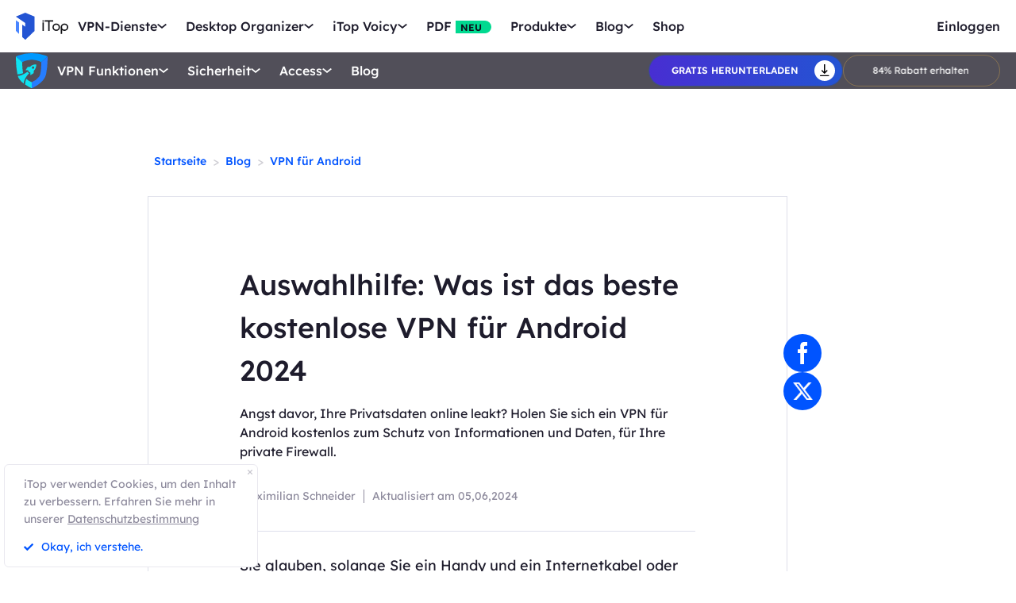

--- FILE ---
content_type: text/html; charset=UTF-8
request_url: https://de.itopvpn.com/blog/vpn-fuer-android-264?ref=deblog2705&insur=deblog1278
body_size: 32785
content:
<!DOCTYPE html>
<html lang="de">

<head>
    <meta charset="UTF-8">
    <meta http-equiv="X-UA-Compatible" content="IE=edge">
    <!-- <meta name=viewport content="width=device-width,initial-scale=1,minimum-scale=1,maximum-scale=1,user-scalable=no,viewport-fit=cover"> -->
    <meta name="viewport" content="width=device-width,initial-scale=1,minimum-scale=1,maximum-scale=1,shrink-to-fit=no">
    <meta name="referrer" content="no-referrer" />
    <link rel="canonical" href="https://de.itopvpn.com/blog/vpn-fuer-android-264">
                    <link rel="preload" fetchpriority="height" as="image" href="https://de.itopvpn.com/assets/images/bg.png" type="image/png">
    <link rel="preconnect" href="https://fonts.googleapis.com">
    <link rel="preconnect" href="https://fonts.gstatic.com" crossorigin>
    <link href="https://fonts.googleapis.com/css2?family=Spartan:wght@400;500;600;700&display=swap" rel="stylesheet">
    <link href="https://fonts.googleapis.com/css2?family=League+Spartan:wght@400;500;600;700;800&display=swap" rel="stylesheet">
    <link rel="preconnect" href="https://de.itopvpn.com/assets/js/bundle.min.js">
    <script src="https://de.itopvpn.com/assets/js/mapplication.js"></script>
    <link rel="preconnect" href="https://de.itopvpn.com/assets/js/common.min.js">
            <link href="https://de.itopvpn.com/assets/css/global-rem.css?t=1769606806" rel="stylesheet">
                <script src="https://de.itopvpn.com/assets/js/bundle.min.js"></script>

    <title>Verifizierte Option: Bestes VPN für Android kostenlos</title>
    <meta name="description" content="Angst davor, Ihre Privatsdaten online leakt? Holen Sie sich ein  VPN für Android kostenlos zum Schutz von Informationen und Daten, für Ihre private Firewall.">
<meta property="og:url" content="https://de.itopvpn.com/blog/vpn-fuer-android-264">
<meta property="og:type" content="article">
<meta property="og:title" content="Verifizierte Option: Bestes VPN für Android kostenlos">
<meta property="og:description" content="Angst davor, Ihre Privatsdaten online leakt? Holen Sie sich ein  VPN für Android kostenlos zum Schutz von Informationen und Daten, für Ihre private Firewall.">
<meta property="og:image" content="https://s3.amazonaws.com/www-itopvpn-com/blog/20210721/1626847984976167.jpg">
<meta property="og:locale" content="de">
<meta property="article:published_time" content="2021-07-21T14:02:08+00:00">
<meta property="article:modified_time" content="2024-06-05T05:20:31+00:00">
<meta property="article:author" content="Maximilian Schneider">
<link href="https://de.itopvpn.com/assets/css/blog-detail.css?t=1769606806" rel="stylesheet">
<link href="https://de.itopvpn.com/assets/css/blog_update.css?t=1769606806" rel="stylesheet">
<link href="https://de.itopvpn.com/assets/css/blog_detail_20240222.css?t=1769606806" rel="stylesheet">
<link href="https://de.itopvpn.com/assets/css/global-rem.css?t=1769606806" rel="stylesheet">
    <script>
        (function(i, s, o, g, r, a, m) {
            i['GoogleAnalyticsObject'] = r;
            i[r] = i[r] || function() {
                (i[r].q = i[r].q || []).push(arguments)
            }, i[r].l = 1 * new Date();
            a = s.createElement(o),
                m = s.getElementsByTagName(o)[0];
            a.async = 1;
            a.src = g;
            m.parentNode.insertBefore(a, m)
        })(window, document, 'script', '//www.google-analytics.com/analytics.js', 'ga');

        ga('create', 'UA-178108664-1', 'auto');
        ga('send', 'pageview');
        var paddle_tracking = '-ref:deblog2705-insur:deblog1278&lan=de';
    </script>
    <!-- Google tag (gtag.js) -->
    <script async src="https://www.googletagmanager.com/gtag/js?id=G-SXS0X92NWF"></script>
    <script>
        window.dataLayer = window.dataLayer || [];

        function gtag() {
            dataLayer.push(arguments);
        }
        gtag('js', new Date());

        gtag('config', 'G-SXS0X92NWF');
    </script>
    <script src="https://de.itopvpn.com/assets/js/common/base64-2.6.2.min.js"></script>
    <script src="https://de.itopvpn.com/assets/js/common.min.js?t=1769606806"></script>
    <script src="https://cdn.paddle.com/paddle/paddle.js?t=1769606806"></script>
    <script type="application/ld+json">
{
    "@context": "https://schema.org",
    "@graph": [
      {
        "@type": "BreadcrumbList",
        "@id": "https://de.itopvpn.com/blog/vpn-fuer-android-264#breadcrumb",
        "itemListElement": [
          {
            "@type": "ListItem",
            "position": 1,
            "name": "iTop VPN",
            "item": "https://de.itopvpn.com/"
          },
          {
            "@type": "ListItem",
            "position": 2,
            "name": "Blog",
            "item": "https://de.itopvpn.com/blog/"
          },
          {
            "@type": "ListItem",
            "position": 3,
            "name": "Verifizierte Option: Bestes VPN für Android kostenlos",
            "item": "https://de.itopvpn.com/blog/vpn-fuer-android-264"
          }
        ]
      },
      {
        "@type": "Article",
        "@id": "https://de.itopvpn.com/blog/vpn-fuer-android-264#article",
        "headline": "Verifizierte Option: Bestes VPN für Android kostenlos",
        "alternativeHeadline": "Auswahlhilfe: Was ist das beste kostenlose VPN für Android 2024",
        "description": "Angst davor, Ihre Privatsdaten online leakt? Holen Sie sich ein  VPN für Android kostenlos zum Schutz von Informationen und Daten, für Ihre private Firewall.",
                "articleSection": "Blog",
        "image": "https://s3.amazonaws.com/www-itopvpn-com/blog/20210721/1626847984976167.jpg",
        "author": {
          "@type": "Person",
          "name": "Maximilian Schneider",
          "url": "https://de.itopvpn.com/blog/author/maximilianschneider"
        },
        "publisher": {
          "@type": "Organization",
          "name": "iTop VPN",
          "logo": {
            "@type": "ImageObject",
            "url": "https://www.itopvpn.com/assets/images/common/itop_new_icon.svg"
          }
        },
        "datePublished": "2021-07-21T14:02:08+00:00",
        "dateModified": "2024-06-05T05:20:31+00:00",
                "mainEntityOfPage": {
          "@type": "WebPage",
          "@id": "https://de.itopvpn.com/blog/vpn-fuer-android-264"
        }
      },
      {
        "@type": "WebPage",
        "@id": "https://de.itopvpn.com/blog/vpn-fuer-android-264",
        "url": "https://de.itopvpn.com/blog/vpn-fuer-android-264",
        "name": "Verifizierte Option: Bestes VPN für Android kostenlos",
        "description": "Angst davor, Ihre Privatsdaten online leakt? Holen Sie sich ein  VPN für Android kostenlos zum Schutz von Informationen und Daten, für Ihre private Firewall.",
        "inLanguage": "de",
        "breadcrumb": {
          "@id": "https://de.itopvpn.com/blog/vpn-fuer-android-264#breadcrumb"
        },
        "isPartOf": {
          "@type": "WebSite",
          "name": "iTop VPN",
          "url": "https://de.itopvpn.com/"
        }
      },
      {
        "@type": "Organization",
        "name": "iTop VPN",
        "url": "https://de.itopvpn.com/",
        "logo": {
          "@type": "ImageObject",
          "url": "https://www.itopvpn.com/assets/images/common/itop_new_icon.svg"
        },
        "sameAs": [
          "https://www.facebook.com/itopvpn",
          "https://x.com/ItopVpn"
        ]
      }
    ]
  }
  </script>
    <script>
        $(function() {
            if ($("._newyear").hasClass("_newyear")) {
                $("._newyear").html("2026");
            }
        });
    </script>
    <style>
        /* .header-nav .nav-right a.nav-login {
            display: none !important;
        } */

        /* @media (max-width: 1024px) {
            .header-nav .nav-left .nav-menu .nav-list .nav-item.item-service {
                display: none !important;
            }
        } */
    </style>
    <style>
        .comm-tags {
            position: relative;
            z-index: 1;
            display: inline-flex;
            align-items: center;
            justify-content: center;
            vertical-align: middle;
            margin-top: -6px;
            padding: 1px 6px;
            font-size: 12px;
            line-height: 1;
            font-weight: 400;
            color: #fff;
            font-style: normal;
            border-radius: 9999px;
            text-align: center;
            font-family: "Lexend", sans-serif !important;
            border-width: 1px;
            border-style: solid;
        }

        .comm-tags>em {
            display: block;
            font: inherit;
            color: inherit;
            line-height: 1;
            font-style: normal;
            transform: scale(0.9);
        }

        .comm-tags.new {
            margin: 0 !important;
            margin-top: -6px !important;
            width: auto !important;
            height: auto !important;
            color: #24D430;
            vertical-align: middle !important;
            border-color: #24D430;
            background: #DFFFE1 !important;
        }

        .comm-tags.improved {
            color: #FF6103;
            border-color: #FF843A;
            background: #FFF7DF;
        }

        @media (max-width: 768px) {
            .footer-mobile {
                padding-bottom: 4rem;
            }
        }
    </style>
    <style>
        body .button.button-new.button-link.btn-default.btn-yellow {
            border-radius: 9999px;
            line-height: 1.5 !important;
            display: flex !important;
            height: 56px;
        }

        body .button .btn-word {
            white-space: nowrap;
        }

        body .button.button-new .arrow-new {
            margin-left: 20px;
        }

        .header-nav.header-product .nav-left .nav-menu .nav-list .nav-item::before {
            display: none !important;
        }

        @media (max-width: 768px) {
            body .button.button-new.button-link.btn-default.btn-yellow {
                display: none !important;
            }

            .header-nav .nav-left .nav-menu .nav-list.login {
                right: 0;
            }

            .header-nav .nav-left .nav-menu .nav-list .nav-link>i.new {
                position: relative;
                right: 0;
                display: inline-flex;
                align-items: center;
                justify-content: center;
                top: 0;
                width: auto;
                height: 20px;
                background-image: none !important;
            }
        }
    </style>

    <style>
    .nav_tag {
        display: inline-flex;
        align-items: center;
        justify-content: center;
        text-align: left;
        flex-shrink: 0;
        height: 16px;
        border-radius: 0 9999px 9999px 0;
        line-height: 1.2;
        font-size: 12px;
        padding: 1px 12px 0;
        padding-left: 6px;
        min-width: 44px;
        font-weight: 700;
        font-style: normal;
        color: #0e0c1a;
        background: #01d990;
    }

    .nav_tag.tag_hot {
        color: #fff;
        background-color: #ff334d;
    }

    .header-nav .nav-left .nav-menu .nav-list.nav-combination .nav-item {
        z-index: -9;
        opacity: 0;
        visibility: hidden;
        width: max-content;
        /* min-width: 716px; */
        padding: 20px 18px 35px;
        display: flex;
        column-gap: 40px;
        row-gap: 30px;
        flex-flow: column;
        flex-wrap: wrap;
        max-height: 300px;
        background: #fff;
    }

    .header-nav .nav-left .nav-menu .nav-list.nav-combination:hover .nav-item {
        opacity: 1;
        visibility: visible;
        z-index: 1
    }

    .header-nav .nav-left .nav-menu .nav-list.nav-combination:hover .nav-item li {
        z-index: 3
    }

    /* // .header-nav .nav-left .nav-menu .nav-list.nav-combination .nav-item::after {
    //     content: '';
    //     display: block;
    //     position: absolute;
    //     width: 1px;
    //     height: 78%;
    //     background-color: #e3e3ed;
    //     top: 11%;
    //     left: 48%
    // } */

    .header-nav .nav-left .nav-menu .nav-list.nav-ied .nav-item li {
        position: relative
    }

    .header-nav .nav-left .nav-menu .nav-list.nav-ied .nav-item li:hover .nav_text b,
    .header-nav .nav-left .nav-menu .nav-list.nav-ied .nav-item li:hover .nav_text p {
        color: #0054FF
    }

    .header-nav .nav-left .nav-menu .nav-list.nav-ied .nav-item li:hover .nav_text p {
        color: #8AB0FF;
    }

    .header-nav .nav-left .nav-menu .nav-list.nav-ied .nav-item li>a {
        display: flex;
        align-items: center;
        justify-content: flex-start;
        column-gap: 20px
    }

    .header-nav .nav-left .nav-menu .nav-list.nav-ied .nav-item li>a:hover .nav_text b,
    .header-nav .nav-left .nav-menu .nav-list.nav-ied .nav-item li>a:hover .nav_text p {
        color: #0054FF
    }

    .header-nav .nav-left .nav-menu .nav-list.nav-ied .nav-item li>a:hover .nav_text p {
        color: #8AB0FF
    }

    .header-nav .nav-left .nav-menu .nav-list.nav-ied .nav-item li .nav_pic {
        width: 40px;
        height: 40px;
        flex-shrink: 0
    }

    .header-nav .nav-left .nav-menu .nav-list.nav-ied .nav-item li .nav_pic>img {
        width: 100%;
        height: auto
    }

    .header-nav .nav-left .nav-menu .nav-list.nav-ied .nav-item li .nav_text b,
    .header-nav .nav-left .nav-menu .nav-list.nav-ied .nav-item li .nav_text p {
        color: #9794A4;
        font-size: 12px;
        line-height: 1.2;
        font-style: normal;
        font-weight: 400;
        max-width: 240px;
    }

    .header-nav .nav-left .nav-menu .nav-list.nav-ied .nav-item li .nav_text b {
        position: relative;
        display: flex;
        align-items: center;
        justify-content: flex-start;
        color: #0E0C1A;
        max-width: 100%;
        font-size: 16px;
        line-height: 1.2;
        font-weight: 500;
        column-gap: 8px;
        padding-bottom: 4px;
    }

    .header-nav .nav-left .nav-menu .nav-list.nav-ied .nav-item.nav-ied {
        min-width: 0;
        /* min-width: 316px */
    }

    .header-nav .nav-left .nav-menu .nav-list.nav-ied .nav-item.nav-ied::after {
        display: none
    }

    @media (max-width: 1200px) {
        .header-nav .nav-left .nav-menu .nav-list.nav-combination .nav-item {
            min-width: 300px;
            max-width: 300px;
            column-gap: 20px;
            row-gap: 30px;
            max-height: 400px;
            overflow: auto;
            flex-wrap: nowrap
        }

        .header-nav .nav-left .nav-menu .nav-list.nav-combination .nav-item::-webkit-scrollbar {
            width: 8px;
            height: 50px
        }

        .header-nav .nav-left .nav-menu .nav-list.nav-combination .nav-item::-webkit-scrollbar-track {
            background: #f1f1f1;
            width: 8px;
            height: 50px
        }

        .header-nav .nav-left .nav-menu .nav-list.nav-combination .nav-item::-webkit-scrollbar-thumb {
            background: #8AB0FF;
            width: 8px;
            height: 50px;
            border-radius: 9999px
        }

        .header-nav .nav-left .nav-menu .nav-list.nav-combination .nav-item::-webkit-scrollbar-thumb:hover {
            background: #79a3fe
        }

        .header-nav .nav-left .nav-menu .nav-list.nav-combinationation .nav-item::after {
            display: none
        }

        .header-nav .nav-left .nav-menu .nav-list.nav-combination .nav-item li {
            width: 100%
        }
    }

    @media (max-width: 768px) {
        .header-nav .nav-left .nav-menu .nav-list.nav-ied .nav-item li .nav_text p{
            max-width: 100%;
        } .header-nav .nav-left .nav-menu .nav-list.nav-combination .nav-item {
            min-width: 100%;
            max-width: 100%;
        }

        .header-nav .nav-left .nav-menu .nav-list.nav-combination .nav-item::after,
        .header-nav .nav-left .nav-menu .nav-list.nav-combination .nav-item::before {
            display: none
        }

        .header-nav .nav-left .nav-menu .nav-list.nav-combination .nav-item li>a {
            padding: 0 !important;
            column-gap: 10px
        }

        .header-nav .nav-left .nav-menu .nav-list.nav-combination.active {
            padding: 0px 16px 30px !important
        }

        .header-nav .nav-left .nav-menu .nav-list.nav-combination.active .nav-item {
            opacity: 1;
            visibility: visible;
            z-index: 9;
            height: auto !important;
            max-height: 100vh !important;
            background: transparent;
        }
    }
</style></head>

<body class="blogdetail-body scroll-header" data-name="blog/vpn-fuer-android-264">
    
            
<nav id="header" class="header-nav nav-bg header-main">
    <div class="header-wrapper">
        <div class="nav-left">
            <a class="nav-logo logo-itop" href="/?ref=deblog2705&insur=deblog1278">
                <img src="https://de.itopvpn.com/assets/images/common/itop_new_icon.svg" width="76" alt="iTop">
            </a>
        </div>
        <div class="nav-center">
            <ul class="nav-menu">
                <li class="nav-list nav-service">
                    <span class="nav-name">VPN-Dienste</span>
                    <div class="nav-secondary nav-menu-bg">
                        <div class="nav-item nav-feature-box">
                            <ul class="nav-feature-left">
                                <li data-type="vpn-pc">
                                    <a href="/vpn-for-pc?ref=deblog2705&insur=deblog1278">
                                        <b>VPN für PC <i class="nav_tag hot_tag"><em>HOT</em></i></b>
                                        <p>Greifen Sie mit einem kostenlosen und sicheren VPN auf globale Verbindungen zu.</p>
                                    </a>
                                </li>
                                <li data-type="vpn-win">
                                    <a href="/vpn-windows?ref=deblog2705&insur=deblog1278">
                                        <b>VPN für Windows <i class="nav_tag hot_tag"><em>HOT</em></i></b>
                                        <p>Das beste kostenlose VPN mit erweiterten Funktionen.</p>
                                    </a>
                                </li>
                                <li data-type="vpn-mac">
                                    <a href="/vpn-mac?ref=deblog2705&insur=deblog1278">
                                        <b>VPN für Mac</b>
                                        <p>Das beste kostenlose VPN für Online-Sicherheit und Datenschutz.</p>
                                    </a>
                                </li>
                                <li data-type="vpn-ios">
                                    <a href="/vpn-ios?ref=deblog2705&insur=deblog1278">
                                        <b>VPN für iOS</b>
                                        <p>Kostenloses und unbegrenztes VPN zum Schutz Ihres Geräts.</p>
                                    </a>
                                </li>
                                <li data-type="vpn-adr">
                                    <a href="/vpn-android?ref=deblog2705&insur=deblog1278">
                                        <b>VPN für Android</b>
                                        <p>Kostenloses und schnelles VPN zur Verbesserung Ihres Online-Erlebnisses.</p>
                                    </a>
                                </li>
                                <li data-type="vpn-linux">
                                    <a href="/vpn-for-linux?ref=deblog2705&insur=deblog1278">
                                        <b>VPN für Linux</b>
                                        <p>Leistungsstarkes VPN für sichere und stabile Verbindungen.</p>
                                    </a>
                                </li>
                                <li data-type="vpn-chrome">
                                    <a href="/vpn-for-chrome?ref=deblog2705&insur=deblog1278">
                                        <b>VPN für Chrome</b>
                                        <p>Kostenlose, schnelle und sichere VPN-Erweiterung für privates Surfen.</p>
                                    </a>
                                </li>
                                <li data-type="vpn-browser">
                                    <a href="/vpn-browser?ref=deblog2705&insur=deblog1278">
                                        <b>Browser mit VPN </b>
                                        <p>Browser mit VPNs gewährleisten Ihre Sicherheit im Internet.</p>
                                    </a>
                                </li>
                            </ul>
                            <div class="nav-feature-list">
                                <div class="nav-feature-top">
                                    <h4 class="nav-feature-title">VPN Download</h4>
                                    <p class="nav-feature-desc">Erkunden Sie die digitale Welt ohne Grenzen, geschützt durch die Sicherheit und Geschwindigkeit von iTop VPN.</p>
                                </div>
                                <div class="nav-feature-inner">
                                    <dl class="nav-feature-item nav-country">
                                        <dt>Warum iTop VPN</dt>
                                        <dd>Was ist ein VPN?</dd>
                                        <dd>Kostenloses VPN</dd>
                                        <dd> VPN ohne Anmeldung</dd>
                                    </dl>
                                    <dl class="nav-feature-item nav-app">
                                        <dt><a href="/vpn-servers?ref=deblog2705&insur=deblog1278">3200+ VPN-Server</a></dt>
                                        <dd>
                                            <a href="/vpn-for-austria?ref=deblog2705&insur=deblog1278">
                                                VPN für Austria
                                            </a>
                                        </dd>
                                        <dd>
                                            <a href="/blog/vpn-tuerkei-kostenlos-6894?ref=deblog2705&insur=deblog1278">
                                                VPN für Türkei
                                            </a>
                                        </dd>
                                        <dd>
                                            <a href="/blog/vpn-oesterreich-763?ref=deblog2705&insur=deblog1278">
                                                VPN für Österreich
                                            </a>
                                        </dd>
                                        <dd>
                                            <a href="/blog/vpn-schweiz-2090?ref=deblog2705&insur=deblog1278">
                                                VPN für Schweiz
                                            </a>
                                        </dd>
                                    </dl>
                                    <dl class="nav-feature-item nav-game">
                                        <dt>Streaming & Apps</dt>
                                        <dd>
                                            <a href="/blog/netflix-vpn-1501?ref=deblog2705&insur=deblog1278">
                                                VPN für Netflix
                                            </a>
                                        </dd>
                                        <dd>
                                            <a href="/blog/rtl-live-stream-6157?ref=deblog2705&insur=deblog1278">
                                                VPN für RTL Live
                                            </a>
                                        </dd>
                                        <dd>
                                            <a href="/blog/den-standort-auf-tiktok-aendern-792?ref=deblog2705&insur=deblog1278">
                                                VPN für Tiktok
                                            </a>
                                        </dd>
                                        <dd>
                                            <a href="/blog/fritzbox-vpn-einrichten-7178?ref=deblog2705&insur=deblog1278">
                                                VPN für FritzBox
                                            </a>
                                        </dd>
                                    </dl>
                                    <dl class="nav-feature-item nav-game">
                                        <dt>VPN für Spiele</dt>
                                        <dd>VPN für Warzone</dd>
                                        <dd>
                                            <a href="/blog/vpn-fuer-pubg-962?ref=deblog2705&insur=deblog1278">
                                                VPN für Pubg
                                            </a>
                                        </dd>
                                        <dd>
                                            <a href="/blog/vpn-world-of-tanks-3455?ref=deblog2705&insur=deblog1278">
                                                VPN für World of Tanks
                                            </a>
                                        </dd>
                                    </dl>
                                </div>
                                <div class="nav-feature-btn">
                                    <div class="btn-box vpn-pc nav_on">
                                        <a class="button-combe button btn-not  btn-primary btn-default button-new free-down upper" data-href="https://www.itopvpn.com/downloadmac?insur=deblog1278" data-vpn="vpn-pc" onclick="gotoThankyou($(this));gtag('event', 'de_vpn_dl_mac_de_header')">
                                            <span class="btn-word">Gratis herunterladen</span>
                                            <span class="arrow-new">
                                                <svg class="new-svg">
                                                    <use xlink:href="#home_download"></use>
                                                </svg>
                                            </span>
                                            <svg class="new-svg">
                                                <use xlink:href="#home_download"></use>
                                            </svg>
                                        </a>
                                        <a class="button btn-not  btn-primary button-link btn-default button-new get-off btn-gold" href="/purchase?ref=itopvpn_pc&insur=deblog1278" onclick="gtag('event', 'de_vpn_buyclick_mac_de_header')">
                                            <span class="btn-word buy">
                                                Jetzt kaufen                                            </span>
                                            <span class="arrow-new">
                                                <svg class="new-svg">
                                                    <use xlink:href="#itop_right"></use>
                                                </svg>
                                            </span>
                                        </a>
                                    </div>
                                    <div class="btn-box vpn-win">
                                        <a class="button-combe button btn-not  btn-primary btn-default button-new free-down upper" data-href="https://www.itopvpn.com/download?insur=deblog1278" data-vpn="vpn-windows" onclick="gotoThankyou($(this));gtag('event', 'de_vpn_dl_mac_de_header')">
                                            <span class="btn-word">
                                                Gratis herunterladen                                            </span>
                                            <span class="arrow-new">
                                                <svg class="new-svg">
                                                    <use xlink:href="#itop_download"></use>
                                                </svg>
                                            </span>
                                            <svg class="new-svg">
                                                <use xlink:href="#itop_download"></use>
                                            </svg>
                                        </a>
                                        <a class="button btn-not  btn-primary button-link btn-default button-new get-off btn-gold" data-href="/purchase?ref=itopvpn_win&insur=deblog1278" onclick="gotoPurchase($(this));gtag('event', 'de_vpn_buyclick_mac_de_header')">
                                            <span class="btn-word buy">
                                                Jetzt kaufen                                            </span>
                                            <span class="arrow-new">
                                                <svg class="new-svg">
                                                    <use xlink:href="#itop_right"></use>
                                                </svg>
                                            </span>
                                        </a>
                                    </div>
                                    <div class="btn-box vpn-mac">
                                        <a class="button-combe button btn-not  btn-primary btn-default button-new free-down upper" data-href="https://www.itopvpn.com/downloadmac?insur=deblog1278" data-vpn="vpn-mac" onclick="gotoThankyou($(this));gtag('event', 'de_vpn_dl_mac_de_header');">
                                            <span class="btn-word">
                                                Gratis herunterladen                                            </span>
                                            <span class="arrow-new">
                                                <svg class="new-svg">
                                                    <use xlink:href="#itop_download"></use>
                                                </svg>
                                            </span>
                                            <svg class="new-svg">
                                                <use xlink:href="#itop_download"></use>
                                            </svg>
                                        </a>
                                        <a class="button btn-not  btn-primary button-link btn-default button-new get-off btn-gold" data-href="/purchase?ref=itopvpn_mac&insur=deblog1278" onclick="gotoPurchase($(this));gtag('event', 'de_vpn_buyclick_mac_de_header')">
                                            <span class="btn-word buy">
                                                Jetzt kaufen                                            </span>
                                            <span class="arrow-new">
                                                <svg class="new-svg">
                                                    <use xlink:href="#itop_right"></use>
                                                </svg>
                                            </span>
                                        </a>
                                    </div>
                                    <div class="btn-box vpn-ios">
                                        <a class="button-combe button btn-not  btn-primary btn-default button-new free-down upper" href="https://goto.itopvpn.com/downloadcenter?product=de-itopios&c=deblog1278" onclick="gotoThankyou($(this));gtag('event', 'de_vpn_dl_mac_de_header')">
                                            <span class="btn-word">
                                                Gratis herunterladen                                            </span>
                                            <span class="arrow-new">
                                                <svg class="new-svg">
                                                    <use xlink:href="#itop_download"></use>
                                                </svg>
                                            </span>
                                            <svg class="new-svg">
                                                <use xlink:href="#itop_download"></use>
                                            </svg>
                                        </a>
                                        <a class="button btn-not  btn-primary button-link btn-default button-new get-off btn-gold" data-href="/purchase?ref=itopvpn_ios&insur=deblog1278" onclick="gotoPurchase($(this));gtag('event', 'de_vpn_buyclick_mac_de_header')">
                                            <span class="btn-word buy">
                                                Jetzt kaufen                                            </span>
                                            <span class="arrow-new">
                                                <svg class="new-svg">
                                                    <use xlink:href="#itop_right"></use>
                                                </svg>
                                            </span>
                                        </a>
                                    </div>
                                    <div class="btn-box vpn-adr">
                                        <a class="button-combe button btn-not  btn-primary btn-default button-new free-down upper" href="https://www.itopvpn.com/downloadapk?lan=de&insur=deblog1278" onclick="gotoThankyou($(this));gtag('event', 'de_vpn_dl_mac_de_header')">
                                            <span class="btn-word">
                                                Gratis herunterladen                                            </span>
                                            <span class="arrow-new">
                                                <svg class="new-svg">
                                                    <use xlink:href="#itop_download"></use>
                                                </svg>
                                            </span>
                                            <svg class="new-svg">
                                                <use xlink:href="#itop_download"></use>
                                            </svg>
                                        </a>
                                        <a class="button btn-not  btn-primary button-link btn-default button-new get-off btn-gold" data-href="/purchase?ref=itopvpn_adr&insur=deblog1278" onclick="gotoPurchase($(this));gtag('event', 'de_vpn_buyclick_mac_de_header')">
                                            <span class="btn-word buy">
                                                Jetzt kaufen                                            </span>
                                            <span class="arrow-new">
                                                <svg class="new-svg">
                                                    <use xlink:href="#itop_right"></use>
                                                </svg>
                                            </span>
                                        </a>
                                    </div>
                                    <div class="btn-box vpn-linux">
                                        <a class="button-combe button btn-not  btn-primary btn-default button-new free-down upper" data-href="https://www.itopvpn.com/downloadmac?insur=deblog1278" data-vpn="vpn-linux" onclick="gotoThankyou($(this));gtag('event', 'de_vpn_dl_mac_de_header')">
                                            <span class="btn-word">
                                                Gratis herunterladen                                            </span>
                                            <span class="arrow-new">
                                                <svg class="new-svg">
                                                    <use xlink:href="#home_download"></use>
                                                </svg>
                                            </span>
                                            <svg class="new-svg">
                                                <use xlink:href="#home_download"></use>
                                            </svg>
                                        </a>
                                        <a class="button btn-not  btn-primary button-link btn-default button-new get-off btn-gold" href="/purchase?ref=itopvpn_linux&insur=deblog1278" onclick="gtag('event', 'de_vpn_buyclick_mac_de_header')">
                                            <span class="btn-word buy">
                                                Jetzt kaufen                                            </span>
                                            <span class="arrow-new">
                                                <svg class="new-svg">
                                                    <use xlink:href="#itop_right"></use>
                                                </svg>
                                            </span>
                                        </a>
                                    </div>
                                    <div class="btn-box vpn-chrome">
                                        <a class="button-combe button btn-not  btn-primary btn-default button-new free-down upper" data-href="https://chromewebstore.google.com/detail/itop-vpn/apgjgibgkdfemblclkifgndfhkcbmfjl?referrer=utm_source%3Ddeblog1278&insur=deblog1278&lang=de" data-vpn="vpn-chrome" onclick="gotoThankyou($(this));gtag('event', 'de_vpn_dl_mac_de_header')">
                                            <span class="btn-word">
                                                Gratis herunterladen                                            </span>
                                            <span class="arrow-new">
                                                <svg class="new-svg">
                                                    <use xlink:href="#itop_download"></use>
                                                </svg>
                                            </span>
                                            <svg class="new-svg">
                                                <use xlink:href="#itop_download"></use>
                                            </svg>
                                        </a>
                                        <a class="button btn-not  btn-primary button-link btn-default button-new get-off btn-gold" data-href="/purchase?ref=itopvpn_chrome&insur=deblog1278" onclick="gotoPurchase($(this));gtag('event', 'de_vpn_buyclick_mac_de_header')">
                                            <span class="btn-word buy">
                                                Jetzt kaufen                                            </span>
                                            <span class="arrow-new">
                                                <svg class="new-svg">
                                                    <use xlink:href="#itop_right"></use>
                                                </svg>
                                            </span>
                                        </a>
                                    </div>
                                    <div class="btn-box vpn-browser">
                                        <a class="button-combe button btn-not  btn-primary btn-default button-new free-down upper" data-href="https://www.itopvpn.com/downloadbrowser?insur=deblog1278" data-vpn="vpn-browser" onclick="gotoThankyou($(this));gtag('event', 'de_ipb_dl_mac_de_header')">
                                            <span class="btn-word">
                                                Gratis herunterladen                                            </span>
                                            <span class="arrow-new">
                                                <svg class="new-svg">
                                                    <use xlink:href="#home_download"></use>
                                                </svg>
                                            </span>
                                            <svg class="new-svg">
                                                <use xlink:href="#home_download"></use>
                                            </svg>
                                        </a>
                                        <a class="button btn-not  btn-primary button-link btn-default button-new get-off btn-gold" href="/browser/purchase?ref=ipb_navi&insur=deblog1278" onclick="gtag('event', 'de_ipb_buyclick_mac_de_header')">
                                            <span class="btn-word buy">
                                                Jetzt kaufen                                            </span>
                                            <span class="arrow-new">
                                                <svg class="new-svg">
                                                    <use xlink:href="#itop_right"></use>
                                                </svg>
                                            </span>
                                        </a>
                                    </div>
                                </div>
                            </div>
                        </div>
                    </div>
                </li>
                <li class="nav-list nav-ied nav-combination">
                    <span class="nav-name">Desktop Organizer</span>
                    <div class="nav-secondary nav-menu-bg">
                        <ul class="nav-item">
                            <li>
                                <a href="/itop-easy-desktop?ref=deblog2705&insur=deblog1278">
                                    <div class="nav_pic">
                                        <img src="https://de.itopvpn.com/assets/images/header/logo_ied.png" width="40" height="40" alt="iTop Easy Desktop ">
                                    </div>
                                    <div class="nav_text">
                                        <b>iTop Easy Desktop <i class="nav_tag hot_tag"><em>HOT</em></i></b>
                                        <p>Kostenloser PC Desktop Organizer und Hintergrund.</p>
                                    </div>
                                </a>
                            </li>
                        </ul>
                    </div>
                </li>
                <li class="nav-list nav-voicy nav-combination">
                    <span class="nav-name">iTop Voicy</span>
                    <div class="nav-secondary nav-menu-bg">
                        <ul class="nav-item">
                            <li>
                                <a href="/itop-voicy?ref=deblog2705&insur=deblog1278">
                                    <div class="nav_pic">
                                        <img src="https://de.itopvpn.com/assets/images/header/logo_voicy.png" width="40" height="40" alt="iTop Voicy">
                                    </div>
                                    <div class="nav_text">
                                        <b>iTop Voicy <i class="nav_tag new_tag"><em>NEU</em></i></b>
                                        <p>KI Stimmenverzerrer für PC in Echtzeit</p>
                                    </div>
                                </a>
                            </li>
                        </ul>
                    </div>
                </li>
                <li class="nav-list nav-pdf bottom-arrow">
                    <a class="nav-name" href="/pdf?ref=deblog2705&insur=deblog1278">PDF <i class="nav_tag new_tag"><b>NEU</b></i></a>
                </li>
                <li class="nav-list nav-utility nav-row">
                    <span class="nav-name">Produkte</span>
                    <div class="nav-secondary nav-menu-bg">
                        <ul class="nav-item">

                            <li>
                                <a href="/screen-recorder?ref=deblog2705&insur=deblog1278">
                                    <span class="item-name">iTop Screen Recorder</span>
                                    <i class="nav_tag hot_tag"><b>HOT</b></i>
                                </a>
                            </li>
                            <li>
                                <a href="/ai-math-solver?ref=deblog2705&insur=deblog1278">
                                    <span class="item-name">iTop AI Math Solver</span>
                                    <i class="nav_tag new_tag"><b>NEU</b></i>
                                </a>
                            </li>
                            <li>
                                <a href="/data-recovery-software?ref=deblog2705&insur=deblog1278">
                                    <span class="item-name">iTop Data Recovery</span>
                                    <i class="nav_tag hot_tag"><b>HOT</b></i>
                                </a>
                            </li>
                            <li>
                                <a href="/screenshot?ref=deblog2705&insur=deblog1278">
                                    <span class="item-name">iTop Screenshot</span>
                                </a>
                            </li>
                            <li>
                                <a href="https://gamebooster.itopvpn.com/index.php?ref=deblog2705&insur=deblog1278">
                                    <span class="item-name">Smart Game Booster</span>
                                </a>
                            </li>
                            <li>
                                <a href="/dualsafe-password-manager?ref=deblog2705&insur=deblog1278">
                                    <span class="item-name">Dualsafe Password Manager</span>
                                    <i class="nav_tag"><b>NEU</b></i>
                                </a>
                            </li>
                            <li>
                                <a href="https://iotransfer.itopvpn.com/?ref=deblog2705&insur=deblog1278">
                                    <span class="item-name">IOTransfer</span>
                                </a>
                            </li>


                            <li>
                                <a href="/top-data-protector?ref=deblog2705&insur=deblog1278">
                                    <span class="item-name">Top Data Protector</span>
                                </a>
                            </li>
                        </ul>
                    </div>
                </li>
                <li class="nav-list nav-blog">
                    <span class="nav-name">Blog</span>
                    <div class="nav-secondary nav-menu-bg">
                        <ul class="nav-item">
                            <li>
                                <a href="/blog?ref=deblog2705&insur=deblog1278&sort=19">
                                    <span class="item-name">VPN für Windows</span>
                                </a>
                            </li>
                            <li>
                                <a href="/blog?ref=deblog2705&insur=deblog1278&sort=61">
                                    <span class="item-name">Nützliche VPN-Tipps</span>
                                </a>
                            </li>
                            <li>
                                <a href="/recorder-tips?ref=deblog2705&insur=deblog1278">
                                    <span class="item-name">Bildschirm aufnehmen </span>
                                </a>
                            </li>
                            <li>
                                <a href="/desktop-tips?ref=deblog2705&insur=deblog1278">
                                    <span class="item-name">Desktop-Tipps</span>
                                </a>
                            </li>
                            <li>
                                <a href="/blog?ref=deblog2705&insur=deblog1278&sort=169">
                                    <span class="item-name">Daten wiederherstellen</span>
                                </a>
                            </li>
                            <li>
                                <a href="/pdf-tips?ref=deblog2705&insur=deblog1278">
                                    <span class="item-name">PDF-Tipps</span>
                                </a>
                            </li>
                        </ul>
                    </div>
                </li>
                <li class="nav-list nav-store store-nav bottom-arrow">
                    <a class="nav-name" href="/store?ref=deblog2705&insur=deblog1278">Shop</a>
                </li>
            </ul>
        </div>
        <div class="nav-right">
            <div class="nav-list header-btn nav-sale-icon"></div>
            <ul class="nav-menu">
                <li class="nav-list nav-store bottom-arrow login">
                    <a class="nav-name nav-link nav-login" data-acount="Mein Konto" data-out="Ausloggen" data-in="Einloggen" data-in-link="/login?ref=deblog2705&insur=deblog1278" data-out-link="/signup?ref=deblog2705&insur=deblog1278" data-acount-link="/user-account?ref=deblog2705&insur=deblog1278" data-purchase-link="/purchase?ref=deblog2705&insur=deblog1278" data-in-ga="gtag('event', 'de_itop_loginclick_mac_de_navi');" data-out-ga="gtag('event', 'de_itop_signout_mac_de_navi');" data-acount-ga="gtag('event', 'de_itop_myaccount_mac_de_navi');">
                        Einloggen                    </a>
                </li>
            </ul>
        </div>

        <!-- <div class="mobile-nav">
            <span class="navIcon"></span>
        </div>
        <div class="mobile-bg"></div> -->
    </div>
    <div class="mobile-header" style="display: none;">
        <div class="header-logo">
            <a class="nav-logo logo-itop" href="/?ref=deblog2705&insur=deblog1278">iTop VPN</a>
        </div>
        <div class="mobile-action">
            <div class="mobile-nav">
                <span class="navIcon"></span>
            </div>
            <div class="mobile-close" style="display: none;">
                <svg class="closeIcon" width="36" height="35.881">
                    <path d="M36,7.644,21.552,21.971,36,36.3l-3.613,3.613L17.939,25.584,3.613,39.912,0,36.3,14.328,21.971,0,7.644,3.613,4.031,17.94,18.359,32.389,4.031Z" transform="translate(0 -4.031)" fill="#1e1c2c" />
                </svg>
            </div>
        </div>
    </div>
    <div class="mobile-bg" style="display: none;"></div>
</nav>

<script>
    $('#header .nav-list.nav-service .nav-feature-left li').hover(function() {
        let prod_type = $(this).attr("data-type");
        // $("#header .nav-feature-btn.btn-box").removeClass("nav_on");
        $("#header .nav-feature-btn .btn-box." + prod_type).addClass("nav_on").siblings().removeClass("nav_on");
    })
</script>    
    
    
    <nav class="header-nav nav-bg header-product header-vpn">
    <div class="header-wrapper">
        <div class="nav-left">
            <a class="nav-logo" href="/?ref=deblog2705&insur=deblog1278">
                <img class="logo" src="https://de.itopvpn.com/assets/images/header/logo.svg" alt="iTop VPN">
            </a>
        </div>
        <div class="nav-center">
            <ul class="nav-menu">
                <li class="nav-list">
                    <span class="nav-name">VPN Funktionen</span>
                    <div class="nav-secondary nav-menu-bg">
                        <ul class="nav-item">
                            <li>
                                <a href="/what-is-my-ip?ref=deblog2705&insur=deblog1278">
                                    <span class="item-name">Was ist meine IP</span>
                                </a>
                            </li>
                            <li>
                                <a href="/hide-my-ip?ref=deblog2705&insur=deblog1278">
                                    <span class="item-name">IP Adresse verbergen</span>
                                </a>
                            </li>
                            <li>
                                <a href="/free-vpn?ref=deblog2705&insur=deblog1278">
                                    <span class="item-name">VPN gratis</span>
                                </a>
                            </li>
                        </ul>
                    </div>
                </li>
                <li class="nav-list">
                    <span class="nav-name">Sicherheit</span>
                    <div class="nav-secondary nav-menu-bg">
                        <ul class="nav-item">
                            <li>
                                <a href="/network-solution?ref=deblog2705&insur=deblog1278">
                                    <span class="item-name">Netzwerklösung</span>
                                </a>
                            </li>
                            <li>
                                <a href="/kill-switch?ref=deblog2705&insur=deblog1278">
                                    <span class="item-name">Kill Switch</span>
                                </a>
                            </li>
                        </ul>
                    </div>
                </li>
                <li class="nav-list">
                    <span class="nav-name">Access</span>
                    <div class="nav-secondary nav-menu-bg">
                        <ul class="nav-item">
                            <li>
                                <a href="/free-streaming?ref=deblog2705&insur=deblog1278">
                                    <span class="item-name">Free Streaming</span>
                                </a>
                            </li>
                            <li>
                                <a href="/unblock-websites?ref=deblog2705&insur=deblog1278">
                                    <span class="item-name">Webseiten Entsperren</span>
                                </a>
                            </li>
                            <li>
                                <a href="/vpn-for-gaming?ref=deblog2705&insur=deblog1278">
                                    <span class="item-name">VPN für Gaming</span>
                                </a>
                            </li>
                        </ul>
                    </div>
                </li>
                <li class="nav-list nav-store store-nav bottom-arrow">
                    <a class="nav-name" href="/blog?ref=deblog2705&insur=deblog1278">Blog</a>
                </li>
            </ul>
        </div>
        <div class="nav-right">
            <ul class="nav-menu">
                <li class="nav-list no-arrow">
                    <div class="secondary_btn">
                        <a class="button-combe button btn-not  btn-primary btn-default button-new upper" data-href="https://www.itopvpn.com/downloadmac?insur=deblog1278" onclick="gotoThankyou($(this));gtag('event', 'de_vpn_dl_mac_de_navi');">
                            <span class="btn-word">
                                Gratis herunterladen                            </span>
                            <span class="arrow-new">
                                <svg class="new-svg">
                                    <use xlink:href="#itop_download"></use>
                                </svg>
                            </span>
                            <svg class="new-svg">
                                <use xlink:href="#itop_download"></use>
                            </svg>
                        </a>
                        <a class="button-link btn-gold secondary-br" href="/purchase?ref=itopvpn_nav&insur=deblog1278" onclick="gtag('event', 'de_vpn_buyclick_mac_de_navi');">
                            <span class="btn-word">
                                84% Rabatt erhalten
                            </span>
                            <svg class="arrow-right">
                                <use xlink:href="#arrow-right"></use>
                            </svg>
                        </a>
                    </div>
                </li>
            </ul>
            <div class="mobile-close">
                <span class="claseIcon"></span>
            </div>
        </div>
    </div>

    <div class="mobile-header mobile-product" style="display: none;">
        <div class="header-logo">
            <a class="nav-logo logo-itop" href="/?ref=deblog2705&insur=deblog1278">iTop VPN</a>
        </div>
        <div class="mobile-action">
            <div class="mobile-nav">
                <span class="navIcon"></span>
            </div>
            <div class="mobile-close" style="display: none;">
                <span class="closeIcon"></span>
            </div>
        </div>
    </div>
    <div class="mobile-bg" style="display: none;"></div>
</nav>

<script>
    $(function() {
        var pageName = getPageName(),
            downloadUrl = 'https://www.itopvpn.com/downloadmac?insur=deblog1278'
        if (pageName == 'vpn-windows') {
            downloadUrl = 'https://www.itopvpn.com/download?insur=deblog1278'
        } else if (pageName == 'vpn-mac') {
            downloadUrl = 'https://www.itopvpn.com/downloadmac?insur=deblog1278'
        } else if (pageName == 'vpn-ios') {
            downloadUrl = 'https://goto.itopvpn.com/downloadcenter?product=de-itopios&c=deblog1278'
        } else if (pageName == 'vpn-android') {
            downloadUrl = 'https://www.itopvpn.com/downloadapk?lan=de&insur=deblog1278'
        } else if (pageName == 'vpn-for-chrome') {
            downloadUrl = ''
        } else if (pageName == 'vpn-for-firefox') {
            downloadUrl = ''
        }
        $('.header-vpn .nav-right .button-combe').attr('data-href', downloadUrl);

        if ($("body").hasClass("blogdetail-body")) {
            $('.button-link').attr({
                'href': '/purchase?insur=deblog1278&ref=deblog2705'
            })
            // $('.button-combe').attr({
            //     'href': 'https://www.itopvpn.com/downloadmac?insur=deblog1278',
            //     'data-href': ''
            // })
        }
    })
</script><div class="itop-ad mobile_page itop-ad-product on">
    <div class="ad-box">
        <ul class="ad-left">
            <a href="/?ref=deblog2705&insur=deblog1278" onclick="ga('send', 'event', 'iconclick-home-mac_de', 'click', 'nav-vpn');">
                <div class="icon">
                    <img src="https://de.itopvpn.com/assets/images/common/home.png" alt="Home" width="43" height="43" srcset="">
                </div>
                <div class="text">Home</div>
            </a>
            <a href="javascript:void(0);" onclick="handleGotoVpn();ga('send', 'event', 'iconclick-feature-mac_de', 'click', 'nav-vpn');">
                <div class="icon">
                    <img src="https://de.itopvpn.com/assets/images/common/feature.png" alt="Feature" width="43" height="43" srcset="">
                </div>
                <div class="text">Feature</div>
            </a>
        </ul>
        <a href="/purchase?ref=itopvpn_nav&insur=deblog1278" onclick="ga('send', 'event', 'iconclick-store-mac_de', 'click', 'nav-vpn');gtag('event', 'de_vpn_buyclick_mac_de_navi');" class="ad-right">
            79% OFF        </a>
    </div>
</div>
<script>
    if ($("body").hasClass("blogbody")) {
        $('.ad-right').attr({
            'href': '/purchase?ref=deblog2705&insur=debloghp'
        })
    }
    if ($("body").hasClass("blogdetail-body")) {
        $('.ad-right').attr({
            'href': '/purchase?insur=deblog1278&ref=deblog2705'
        })
    }
</script>

<script>
    // pageName
    let _vpnname = 'blog/vpn-fuer-android-264';

    function handleGotoVpn() {
        let targetVpnName = 'banner';
        // if (_vpnname == "screen-recorder") {
        //     targetVpnName = "moment";
        // } else if (_vpnname == "online-screen-recorder") {
        //     targetVpnName = "tool-getvideo";
        // } else if (_vpnname == "video-editor") {
        //     targetVpnName = "introduction";
        // } else {
        //     targetVpnName = "banner";
        // }
        let _vpnHeight = parseInt($(window).height())
        $('html, body').animate({
            // scrollTop: $("body").offset().top + _vpnHeight
            scrollTop: _vpnHeight
        }, 500);
    }
</script>
<style>
    .blog-detail.idr .article-cnt .article-box p {
        margin-bottom: 20px;
    }

    .search-tag {
        font-size: 14px;
        line-height: 24px;
        font-weight: 400;
        background: #30deb4;
        padding: 2px 8px;
        position: absolute;
        top: 12px;
        left: 0;
    }

    .blog-detail .mob {
        display: none !important;
    }
</style>
<style>
    .blog-detail .article-cnt .article-box p {
        margin-bottom: 20px;
    }

    .nav-tis .contents,
    .side-banner,
    .article-box>.contents {
        display: none !important;
        pointer-events: none !important;
    }

    .blog-detail,
    #articleCnt {
        --sw: 60px !important;
    }
</style>
<link href="https://de.itopvpn.com/assets/images/2025vpnblog/newstyle.css" rel="stylesheet">
<style>
    .blog-detail .article-cnt .article-box .banner5{
        align-items: center;
    }
    .blog__detail_banner .button-combe .combe-text{
        position: static;
    }
</style>
<div class="blog-detail itop" data-id="264" data-product="itop" style=" --sw: 250px;">
        <div class="nav flex-box w-p">
                    <a href="/">Startseite</a>>

                    <a href="/blog">Blog</a>>

                    <a href="/blog?sort=39">VPN für Android</a>

            </div>
    <div id="articleCnt" class="article-cnt w-p" style=" --sw: 250px;">
        <h1 class="article-title">Auswahlhilfe: Was ist das beste kostenlose VPN für Android 2024</h1>
        <p class="article-description">
            Angst davor, Ihre Privatsdaten online leakt? Holen Sie sich ein  VPN für Android kostenlos zum Schutz von Informationen und Daten, für Ihre private Firewall.        </p>
        <p class="article-authors">
                            <a href="/blog/author/maximilianschneider" target="_blank">Maximilian Schneider</a>
                        <span class="_split"></span>
            <span>Aktualisiert am <time datetime="05,06,2024">05,06,2024</time></span>
            <span class="_split" data-type="reading-time" style="display: none;"></span>
            <span class="reading-time" data-type="reading-time" data-time="0" style="display: none;">
                0 Minuten
            </span>
        </p>
        <div class="article-share"></div>


        <script>
            function openWindow(type, windowName) {
                let currentUrl = encodeURIComponent("https://de.itopvpn.com/blog/vpn-fuer-android-264");
                let currentTitle = encodeURIComponent("Verifizierte Option: Bestes VPN für Android kostenlos");
                if (type == 1) {
                    url = "https://twitter.com/intent/tweet?url=" + currentUrl + "&text=" + currentTitle + "&via=ItopVpn";
                } else if (type == 2) {
                    url = "https://www.facebook.com/sharer/sharer.php?u=" + currentUrl + '&quote=' + currentTitle;
                } else if (type == 3) {
                    url = "http://www.linkedin.com/shareArticle?mini=true&url=" + currentUrl + '&title=' + currentTitle + '&source=' + currentUrl;
                }
                if (window.open(url, windowName, 'toolbar=yes,location=yes,status=yes,menubar=yes,scrollbars=yes')) {
                    window.open(url, windowName, 'toolbar=yes,location=yes,status=yes,menubar=yes,scrollbars=yes');
                } else {
                    window.open(url, windowName);
                }
            }
        </script>
                    <div id="social-position" class="social-left" style="visibility: visible; left: 300px;">
                <div class="media-icons">
                    <a class="share-icon facebook" onclick="openWindow(2, '_blank');" title="Teilen Sie diesen Beitrag auf Facebook" target="_blank" rel="noopener noreferrer">
                        <span class="sr-only">Share in Facebook</span>
                    </a>
                    <a class="share-icon twitter" onclick="openWindow(1, '_blank');" title="Teilen Sie diesen Beitrag in X" target="_blank" rel="noopener noreferrer">
                        <span class="sr-only">Share in Twitter</span>
                    </a>
                    <!-- <a class="share-icon facebook" href="https://www.facebook.com/sharer/sharer.php?u=https://de.itopvpn.com/blog/vpn-fuer-android-264&quote=Verifizierte Option: Bestes VPN für Android kostenlos" title="Teilen Sie diesen Beitrag auf Facebook" target="_blank" rel="noopener noreferrer">
                        <span class="sr-only">Share in Facebook</span>
                    </a>
                    <a class="share-icon twitter" href="https://twitter.com/intent/tweet?url=https://de.itopvpn.com/blog/vpn-fuer-android-264&text=Verifizierte Option: Bestes VPN für Android kostenlos&via=ItopVpn" title="Teilen Sie diesen Beitrag in X" target="_blank" rel="noopener noreferrer">
                        <span class="sr-only">Share in Twitter</span>
                    </a> -->
                    <a style="display: none;" class="share-icon whatsapp" href="http://" title="" target="_blank" rel="noopener noreferrer">
                        <span class="sr-only">Share in Whatsapp</span>
                    </a>
                </div>
            </div>
                <!-- 2024.02.22 end=====================-->

        <div class="article-box">
            
<p>Sie glauben, solange Sie ein Handy und ein Internetkabel oder WLAN haben, können Sie ohne weitere Sorgen frei im Internet surfen, oder? Tatsächlich schwimmen Sie nackt online und legen Ihre sensiblen Informationen preis, wie andere Benutzer, die kein VPN für Android haben. Auch wenn Sie eine private Internetverbindung verwenden, ist Ihre IP für Internet- Dienstanbieter und technische Hacker sichtbar, ganz zu schweigen vom öffentlichen WLAN.</p>
<p><img src="https://s3.amazonaws.com/www-itopvpn-com/blog/20210721/1626847984976167.jpg" title="1626847984976167.jpg" alt="vpn for android.jpg" class="box-shadow-img" width="883" height="535" style="width: 883px; height: 535px;"></p>
<p>Egal, ob Sie PUBG spielen, Videos auf Netflix ansehen, wichtige Dateien über das Internet übertragen oder sich über die Informationen anderer Länder informieren möchten, Sie benötigen das beste VPN für Android, um Ihre Privatsphäre zu schützen. Egal wo Sie sind, was auch immer Sie online suchen möchten, das VPN für Android-Handys macht die Welt zum Greifen nah, mit wenigen Klicks.</p>
<div class="contents"><dl>
<dt>Inhalt</dt>
<dd class="default"><a data-id="1">Wie funktioniert VPN</a></dd>
<dd class="default"><a data-id="2">Kriterien bei der Auswahl</a></dd>
<dd class="default"><a data-id="3">Bestes VPN für Android mit kostenlosem Download</a></dd>
<dd class="default"><a data-id="4">Wie verwendet man iTop VPN für Android-Handys</a></dd>
</dl></div>
<div class="nav-tis"><h2>
<a id="1" name="1" href="#1"></a>Wie funktioniert VPN?</h2></div>
<p>VPN (Virtuelles Privates Netzwerk) ist als besondere Methode zum Schutz der Internetbrowserdaten der Benutzer und zum Durchbrechen der Beschränkung der Verbindungsdaten bekannt.</p>
<p>Wenn Sie das Internet über ein VPN mit Android verbinden, verschlüsselt VPN Ihre privaten Informationen während des Suchens und Empfangens von Daten. Und der Server des VPN-Anbieters ändert Ihre echte IP-Adresse, um Hacker und ISP zu vermeiden, die alles protokollieren. Kurz gesagt, mit einem VPN ist es zu 100% möglich, online zu bekommen, was Sie brauchen, aber niemand weiß, wer Sie sind, wo Sie sind und was Sie getan haben.</p>
<div class="nav-tis"><h2>
<a id="2" name="2" href="#2"></a>Kriterien, die Sie bei der Auswahl des besten kostenlosen VPN für Android beachten sollten</h2></div>
<p>Sie haben vielleicht nichts zu verbergen, aber Sie haben sicherlich etwas zu schützen. Wenn es darum geht, das beste VPN für Android auszuwählen, müssen Sie die folgenden 3 Dinge beachten.</p>
<ul class=" list-paddingleft-2" style="list-style-type: circle;"><li><p><b>Sicherheit</b></p></li></ul>
<p>Die versteckte Bedrohung der VPN-Sicherheit beruht hauptsächlich auf zwei Aspekten: dem VPN selbst und externen Faktoren. Wenn ein VPN also bösartige Werbung und Malware effektiv blockieren kann und in seiner Datenschutzrichtlinie ernsthaft festlegt, dass es Ihren Browserverlauf nicht aufzeichnet oder Ihre persönlichen Daten sammelt, können Sie es zu Ihrer Auswahlliste der besten kostenlosen VPNs für Android hinzufügen.</p>
<ul class=" list-paddingleft-2" style="list-style-type: circle;"><li><p><b>Funktionalität</b></p></li></ul>
<p>Im Allgemeinen wird ein <a href="https://de.itopvpn.com/" target="_self">kostenloses VPN</a> in seiner Funktionalität eingeschränkt sein, daher sollten wir bei der Auswahl eines kostenlosen VPN für Android zusätzlich zu seiner Datenschutzfunktion auch die Funktion zum Durchbrechen von Einschränkungen vergleichen.</p>
<p>Ob Sie gängige Browser, Google Chrome, Firefox, Edge und andere frei verwenden können. Ob Sie in Ihrem Land gesperrte Fernsehserien problemlos ansehen und soziale Netzwerke aus dem Ausland wie Twitter und Facebook usw. benutzen können.</p>
<ul class=" list-paddingleft-2" style="list-style-type: circle;"><li><p><b>Stabilität</b></p></li></ul>
<p>Wenn wir von der Stabilität eines VPN sprechen, beziehen wir uns normalerweise auf die Stabilität der Verbindungsgeschwindigkeit. Tatsächlich sind die Anzahl der VPN-Server, der Serverstandort, der Protokolltyp und die Verschlüsselungsstufe alles Einflussfaktoren auf das VPN-Netzwerk.</p>
<p>Daher ist ein VPN mit einer hohen Anzahl von Servern, einer weiten Verbreitung und einem hohen Verschlüsselungsgrad Ihre erste Wahl für ein kostenloses unbegrenztes VPN für Android.</p>
<div class="nav-tis"><h2>
<a id="3" name="3" href="#3"></a>Bestes VPN für Android mit kostenlosem Download 2024</h2></div>
<p>Entsprechend den oberen 3 Funktionen reicht ein kostenloses VPN für Android namens iTop über die oben genannten Anforderungen hinaus. Als aufstrebender Star unter verschiedenen berühmten VPNs widmet sich iTop der Aufgabe, die Nachteile der meisten VPNs umzukehren. 100% ohne Protokollierung und mit Verschlüsselung auf Bankebene.</p>
<h3 class="own-b">Warum ist iTopVPN das beste kostenlose VPN für Android?</h3>
<p>Basierend auf der Garantie, ein völlig KOSTENLOSES VPN für Android anzubieten, kommen wir nun dazu, warum iTop die Anforderungen eines sicheren, schnellen und zuverlässigen VPN erfüllt.</p>
<ul class=" list-paddingleft-2" style="list-style-type: circle;"><li><p><b>Völlig sicher und privat</b></p></li></ul>
<p>In der <a href="https://de.itopvpn.com/" target="_self">iTop VPN</a>-Datenschutzrichtlinien steht, dass Ihre Aktivitäten nicht protokolliert werden, einschließlich des Browserverlaufs, der Bandbreite, der Verbindungszeit, und die ursprüngliche IP-Adresse oder die von Ihnen verwendete Server-IP-Adresse werden nicht gespeichert.</p>
<p>Darüber hinaus hält die Banking-Verschlüsselung von iTop die Hacker vollständig davon ab, Ihre persönlichen Daten zu sammeln, und hält auch den ISP davon ab, Ihre privaten Daten auszuschnüffeln, und sichert insbesondere Ihre Online-Banking-Dienste unter öffentlichem WLAN. </p>
<p>Trotz der branchenführenden Verschlüsselung verfügt es über weitere doppelte Schutzmaßnahmen, den DNS-Schutz und den Switch Kill. Wenn Sie also eine Website direkt über einen Domainnamen besuchen, hält iTop die Netzwerkverbindung schnell und stabil. Oder wenn Sie plötzlich außer Betrieb sind, verhindert iTop automatisch Virenangriffe.</p>
<ul class=" list-paddingleft-2" style="list-style-type: circle;"><li><p><b>Umfangreiche Funktionen</b></p></li></ul>
<p>Um das Ziel zu erreichen, den Benutzern einen freien und ungehinderten Zugang zum Internet zu ermöglichen, bietet iTop eine reiche Auswahl an Funktionen. Mehr als 10 globale Mainstream-Browser und Dutzende von schnellen Kanälen wählen auf intelligente Weise die leistungsstärksten Server aus, um Ihre unterschiedlichen Anforderungen zu erfüllen. </p>
<p>Auf diese Weise können Sie Breaking Bad oder Black Widow jederzeit und überall auf Netflix ansehen, PUBG auf Ihrem Android-Telefon im LAN der Schule spielen und Video-Chats mit ausländischen Freunden in den VAE auch auf WhatsApp führen.</p>
<div class="tips">
<p class="t">TIPPS</p>
<p>Beachten Sie, dass iTop VPN für Android, PC und iOS unterstützt, und Sie dürfen höchstens 5 Geräte verbinden, indem Sie sich bei einem Konto anmelden.</p>
</div>
<ul class=" list-paddingleft-2" style="list-style-type: circle;"><li><p><b>Stabile Geschwindigkeit der verbindung</b></p></li></ul>
<p>Im Vergleich zu NordVPN mit mehr als 5200 Servern bietet iTop 1800 Serveroptionen, um die Kontrolle des Servernetzwerks durch die Verwaltung zu vieler Server zu vermeiden. Bei der Auswahl der Serverstandorte ist iTop jedoch vorsichtig. Server sind in den USA, Russland, Australien, den Vereinigten Arabischen Emiraten, Brasilien, Singapur und mehr als 100 Regionen verteilt.</p>
<p>Es bietet Ihnen auch eine intelligente Verbindung zum am besten geeigneten Protokoll für die aktuelle Verwendung, um sicherzustellen, dass Sie ein schnelles und stabiles Netzwerk verwenden. Die niedrige Latenz von TCP ist gut für Spiele, UDP ist schnell und eignet sich gut zum Herunterladen und Fernsehen und HTTPS ist großartig, um die Einschränkungen zu überwinden, die in LAN- und Campus-Netzwerken verwendet werden können.</p>
<div class="tips">
<p class="t">TIPPS</p>Machen Sie sich keine Sorgen, dass die Geschwindigkeit der Internetverbindung beeinträchtigt wird, wenn Sie ein VPN für PUBG mit Ihren Mitbewohnern verwenden, die dasselbe iTop-Konto verwenden. Weil iTop immer den Server mit der besten Leistung in Echtzeit für Sie auswählt.</div>
<div class="nav-tis"><h2>
<a id="4" name="4" href="#4"></a>Wie verwendet man iTop VPN für Android-Handys?</h2></div>
<p>Einfache 3 Schritte zum Aufbau eines privaten Firewall-Zugangs zum Internet auf Ihrem Handy.</p>
<p>Schritt 1: Laden Sie die iTop VPN-App bei Google Play herunter. Und klicken Sie auf „OK“, um Ihre private VPN-Verbindung einzurichten.</p>

<div class="blog-btn-tl">
    <div class="d_btn pc">
        <div class="">
            <a class="button button-combe  btn-primary" href="https://www.itopvpn.com/downloadmac?insur=deblog1278" onclick="gtag('event', 'de_vpn_dl_mac_de_blog_264_bstep')">
                <span class="fb2 noIcon">Kostenloser Download</span>
                <svg class="arrow-winds">
                    <use xlink:href="#md-download"></use>
                </svg>
            </a>
            <div class="equipment gray">
                <div class="icon-box">
                    <a class="winds-box" href="https://www.itopvpn.com/download?insur=deblog1278" onclick="ga('send', 'event', 'itopdl-mac_de', 'download', 'blog264-button');gtag('event', 'de_vpn_dl_mac_de_blog_264_bstep')">
                        <svg class="arrow-icon winds">
                            <use xlink:href="#wins"></use>
                        </svg>
                    </a>
                    <a class="mac-box" href="https://www.itopvpn.com/downloadmac?insur=deblog1278" onclick="ga('send', 'event', 'itopmacclick-mac_de', 'click', 'blog264-button');gtag('event', 'de_vpn_dl_mac_de_blog_264_bstep')">
                        <svg class="arrow-icon mac">
                            <use xlink:href="#mac"></use>
                        </svg>
                    </a>
                                        <a class="android-box" href="https://www.itopvpn.com/downloadapk?lan=de&insur=deblog1278">
                        <svg class="arrow-icon android">
                            <use xlink:href="#android"></use>
                        </svg>
                    </a>
                    <a href="https://goto.itopvpn.com/downloadcenter?product=de-itopios&c=deblog1278" onclick="ga('send', 'event', 'itopiosclick-mac_de', 'click', 'blog264-button');gtag('event', 'de_vpn_dl_mac_de_blog_264_bstep')">
                        <svg class="arrow-icon apple">
                            <use xlink:href="#apple"></use>
                        </svg>
                    </a>
                </div>
            </div>
        </div>
        <a class="button-link  btn-gold" href="/purchase?insur=deblog1278&ref=deblog2705" onclick="gtag('event', 'de_vpn_buyclick_mac_de_blog_264_bstep')">
            <span class="combe-text fb2">Jetzt kaufen</span>
            <svg class="arrow-right">
                <use xlink:href="#arrow-right"></use>
            </svg>
        </a>

    </div>
    <div class="m_btn mob">
        <a href="https://www.itopvpn.com/downloadmac?insur=deblog1278" onclick="gtag('event', 'de_vpn_dl_mac_de_blog_264_bstep')" class="free">Gratis herunterladen</a>
        <a href="/purchase?insur=deblog1278&ref=deblog2705" onclick="gtag('event', 'de_vpn_buyclick_mac_de_blog_264_bstep')" class="buy">Jetzt kaufen</a>
    </div>
</div>
<p>Schritt 2: Öffnen Sie iTop, um Ihr Konto zu erstellen.</p>
<p>Schritt 3: Klicken Sie auf „Verbinden“, um automatisch auf das VPN zuzugreifen.</p>
<p><img src="https://s3.amazonaws.com/www-itopvpn-com/blog/20210721/1626850380300817.jpg" title="1626850380300817.jpg" alt="itop vpn für android.jpg" class="box-shadow-img"></p>
<div class="tips">
<p class="t">TIPPS</p>Sie können nicht nur Ihr iTop-Konto erstellen, sondern ein Konto ermöglicht Ihnen 5 gleichzeitige Verbindungen von 3 Ports. Darüber hinaus können Sie zu den Schnellkanälen für Videos, Spiele und soziale Aktivitäten wechseln.
Vielleicht möchten Sie auch ein kostenloses, unbegrenztes VPN für Windows finden, iTop ist dafür auch eine gute Wahl.</div>
<h3>Funktionsvergleich- Nord VPN &amp; iTop VPN</h3>
<div class="table-box"><table><tbody>
<tr class="firstRow">
<th style="word-break: break-all;">VPN</th>
<th style="word-break: break-all;" width="97">Serveranzahl</th>
<th style="word-break: break-all;" width="129">Serverstandort</th>
<th width="122" style="word-break: break-all;">Preis</th>
<th style="word-break: break-all;">Protokoll</th>
</tr>
<tr>
<td style="word-break: break-all;"><p><span style="font-size: 12px;">       <span style="font-size: 12px; font-family: arial, helvetica, sans-serif;">     iTop VPN</span></span></p></td>
<td style="word-break: break-all;" width="97">1800+</td>
<td style="word-break: break-all;" width="25">100+</td>
<td width="122" style="word-break: break-all;">kostenlos</td>
<td style="word-break: break-all;">UPD/HTTPS/TCP</td>
</tr>
<tr>
<td style="word-break: break-all;">Nord VPN</td>
<td style="word-break: break-all;" width="97">5200+</td>
<td width="25" style="word-break: break-all;">50+</td>
<td width="122" style="word-break: break-all;">gratis für 1 Monat</td>
<td style="word-break: break-all;">UPD</td>
</tr>
</tbody></table></div>
<div class="nav-tis"><h2>Fazit<br>
</h2></div>
<p>Heutzutage leben wir im Internetzeitalter voller offener und transparenter Informationen. Die kniffligen Probleme wie der Schutz der Privatsphäre und die Verhinderung von Datenlecks machen Internetnutzer gestresst. </p>
<p>Um dies zu lösen, wird empfohlen, das kostenlose iTop VPN für Android zu verwenden. Es ermöglicht Ihnen, wichtige Dateien aus der Ferne über Ihr Heimnetzwerk zu übertragen oder Fernsehsendungen aus dem Ausland über öffentliches WLAN anzusehen. Hohe Geschwindigkeit, reibungslos und ohne zusätzliche Risikosorgen.</p>
<p>Es ist sicher und kostenlos, warum nicht iTop herunterladen und ausprobieren?</p>

<style>
    .blog-detail .article-cnt .banner.banner1 ul,
    .blog-detail .article-cnt .banner.banner1 ol {
        padding-left: 0;
    }
</style>
<div class="banner banner1 flex-box">
    <div class="left pc">
        <img src="https://de.itopvpn.com/assets/images/itop-blog/detail-br1.png" alt="detail-br1" width="389" height="350">
    </div>
    <div class="left mob">
        <img src="https://de.itopvpn.com/assets/images/itop-blog/detail-br1-mob.svg" alt="detail-br1" width="389" height="350">
    </div>
    <div class="right home-down">
        <dl>
            <dt>
                <h2>iTop VPN - Privater Internetzugang</h2>
            </dt>
            <dd>
                <ul>
                    <li>Erhalten Sie über 3200 Server, um weltweit frei auf Websites zuzugreifen</li>
                    <li>Verbergen Sie Ihre IP-Adresse, um Ihre Privatsphäre zu schützen</li>
                    <li>Automatischer Kill-Switch zum Schutz Ihrer Daten</li>
                    <li>Doppeltes VPN und Dark-Web-Überwachung für zusätzliche Sicherheit</li>
                </ul>
                <div class="d_btn pc">
                    <div class="">
                        <a class="button button-combe  btn-primary" href="https://www.itopvpn.com/downloadmac?insur=deblog1278" onclick="gtag('event', 'de_vpn_dl_mac_de_blog_264_bsafe')">
                            <span class="fb2 noIcon">Kostenloser Download</span>
                            <svg class="arrow-winds">
                                <use xlink:href="#md-download"></use>
                            </svg>
                        </a>
                    </div>
                    <a href="/purchase?insur=deblog1278&ref=deblog2705" onclick="gtag('event', 'de_vpn_buyclick_mac_de_blog_264_bsafe')">
                        <button class="button-link pc-link-5-homepage btn-gold">
                            <span class="combe-text fb2">Jetzt kaufen</span>
                            <svg class="arrow-right">
                                <use xlink:href="#arrow-right"></use>
                            </svg>
                        </button>
                    </a>
                </div>
                <div class="m_btn mob">
                    <a href="https://www.itopvpn.com/downloadmac?insur=deblog1278" onclick="gtag('event', 'de_vpn_dl_mac_de_blog_264_bsafe')" class="free">
                        Kostenloser Download                    </a>
                    <a href="/purchase?insur=deblog1278&ref=deblog2705" onclick="gtag('event', 'de_vpn_buyclick_mac_de_blog_264_bsafe')" class="buy">Jetzt kaufen</a>
                </div>
            </dd>
        </dl>
        <div class="equipment gray equipment_banner1">
            <div class="icon-box">
                <a class="winds-box" href="https://www.itopvpn.com/download?insur=deblog1278" onclick="ga('send', 'event', 'itopdl-mac_de', 'download', 'blog264-featurebanner');gtag('event', 'de_vpn_dl_mac_de_blog_264_bsafe')">
                    <svg class="arrow-icon winds">
                        <use xlink:href="#wins"></use>
                    </svg>
                </a>
                <a class="mac-box" href="https://www.itopvpn.com/downloadmac?insur=deblog1278" onclick="ga('send', 'event', 'itopmacclick-mac_de', 'click', 'blog264-featurebanner');gtag('event', 'de_vpn_dl_mac_de_blog_264_bsafe')">
                    <svg class="arrow-icon mac">
                        <use xlink:href="#mac"></use>
                    </svg>
                </a>
                                <a class="android-box" href="https://www.itopvpn.com/downloadapk?lan=de&insur=deblog1278" onclick="">
                    <svg class="arrow-icon android">
                        <use xlink:href="#android"></use>
                    </svg>
                </a>
                <a href="https://goto.itopvpn.com/downloadcenter?product=de-itopios&c=deblog1278" onclick="ga('send', 'event', 'itopiosclick-mac_de', 'click', 'blog264-featurebanner');gtag('event', 'de_vpn_dl_mac_de_blog_264_bsafe')">
                    <svg class="arrow-icon apple">
                        <use xlink:href="#apple"></use>
                    </svg>
                </a>
            </div>
        </div>
    </div>
</div>
<p><br></p>
        </div>
    </div>

    <!-- 2024.02.22 strat=====================-->
            <div class="share-like-section td-container">
            <div class="share-like-wrapper">
                <div class="share-like-left">
                    <p class="share-like-title">Gefällt Ihnen dieser Beitrag?</p>
                    <p class="share-like-desc">Gib dem Artikel ein Like oder hinterlasse gerne einen Kommentar.</p>
                </div>
                <div class="post-icons-container">
                    <div class="share-post td-post-claps">
                        <i class="share-post-icon claps-icon article-like">
                            <svg width="21.068" height="20.037">
                                <g transform="translate(0 -27.832)">
                                    <path d="M262.813,35.45H257c.529-2.775,1.586-6.21-.661-7.267-2.378-1.057-2.51.4-2.775,2.775-.264,2.51-3.964,5.153-3.964,5.153V47.738h12.552c1.718-.793,2.775-7.8,3.3-10.306S262.813,35.45,262.813,35.45Z" transform="translate(-244.447 0)" />
                                    <path d="M0,428.8H3.7v11.759H0Z" transform="translate(0 -392.69)" />
                                </g>
                            </svg>
                        </i>
                        <span class="claps-count">0</span>
                    </div>
                    <div class="share-post td-post-comments">
                        <i class="share-post-icon td-icon-comments">
                            <svg width="22.044" height="20.037">
                                <path d="M19.3,44.032H2.755A2.758,2.758,0,0,0,0,46.787V57.824a2.758,2.758,0,0,0,2.755,2.755H8.165l2.857,3.49,2.85-3.49h5.416a2.758,2.758,0,0,0,2.755-2.755V46.787A2.748,2.748,0,0,0,19.3,44.032ZM5.046,53.7a1.33,1.33,0,1,1,1.33-1.33,1.331,1.331,0,0,1-1.33,1.33Zm5.991,0a1.33,1.33,0,1,1,1.33-1.33,1.331,1.331,0,0,1-1.33,1.33Zm5.991,0a1.33,1.33,0,1,1,1.33-1.33,1.331,1.331,0,0,1-1.33,1.33Zm0,0" transform="translate(0 -44.032)" fill="#272636" />
                            </svg>
                        </i>
                        <span class="comments-count">0</span>
                    </div>
                </div>
            </div>
        </div>
        <!-- 2024.02.22 end=====================-->

    <dl class="article-related-reference w-p">
        <dt>Ähnliche Artikel als Referenz</dt>
        <dd>
            <ul class="search-box">
                                    <li>
                        <a href="/blog/kodi-vpn-1815?ref=deblog2705&insur=deblog1278" class="item">
                            <div class="img-box">
                                <img src="https://s3.amazonaws.com/www-itopvpn-com/blog/20211119/1637302522725600.png" width="288" height="154" alt="VPN für Streaming">
                            </div>
                            <label class="search-tag" _code="57">VPN für Streaming</label>
                            <div class="search-text">
                                <p>Bestes Kodi VPN l Wie man VPN für Kodi für sicheres Streaming auf jedem Gerät verwendet [Aktualisiert]</p>
                            </div>
                        </a>
                    </li>
                                    <li>
                        <a href="/blog/split-tunneling-vpn-1823?ref=deblog2705&insur=deblog1278" class="item">
                            <div class="img-box">
                                <img src="https://s3.amazonaws.com/www-itopvpn-com/blog/20211119/1637308917616131.jpg" width="288" height="154" alt="VPN Tipps">
                            </div>
                            <label class="search-tag" _code="61">VPN Tipps</label>
                            <div class="search-text">
                                <p>Was ist VPN-Split-Tunneling? Wie wirkt sich das auf Ihr Internet aus?</p>
                            </div>
                        </a>
                    </li>
                                    <li>
                        <a href="/blog/best-verschluesselung-software-1835?ref=deblog2705&insur=deblog1278" class="item">
                            <div class="img-box">
                                <img src="https://s3.amazonaws.com/www-itopvpn-com/blog/20211118/1637215949886716.jpg" width="288" height="154" alt="VPN Tipps">
                            </div>
                            <label class="search-tag" _code="61">VPN Tipps</label>
                            <div class="search-text">
                                <p>Welche Verschlüsselungssoftware ist am besten geeignet? Die beste kostenlose Verschlüsselungssoftware</p>
                            </div>
                        </a>
                    </li>
                                    <li>
                        <a href="/blog/whatsapp-vpn-1819?ref=deblog2705&insur=deblog1278" class="item">
                            <div class="img-box">
                                <img src="https://s3.amazonaws.com/www-itopvpn-com/blog/20211119/1637305977317746.jpg" width="288" height="154" alt="VPN für Social">
                            </div>
                            <label class="search-tag" _code="110">VPN für Social</label>
                            <div class="search-text">
                                <p>[Ausführliche Anleitung] Entsperren Sie die geografischen Beschränkungen mit WhatsApp VPN</p>
                            </div>
                        </a>
                    </li>
                            </ul>
        </dd>
    </dl>

    <!-- 2024.02.22 strat=====================-->
            <div class="comments-section td-container">
            <div id="comments" class="comments-area">
                <p class="comment-title">Hinterlassen Sie einen Kommentar <span>Ihre E-Mail Adresse wird nicht veröffentlicht.</span></p>
                <div novalidate id="commentform" class="comment-form">
                    <div class="comment-form-item form-author">
                        <label for="name">NAME <span class="required">*</span></label>
                        <input class="submit-input" name="name" type="text" value="" size="30" aria-required="true">
                    </div>
                    <div class="comment-form-item form-email">
                        <label for="email">EMAIL <span class="required">*</span></label>
                        <input class="submit-input" name="email" type="email" value="" size="30" aria-required="true">
                    </div>
                    <div class="comment-form-item comment-form-comment">
                        <label for="content">Kommentar</label>
                        <textarea class="submit-input" name="content" cols="45" rows="8" aria-required="true" style="border: 1px solid rgb(225, 225, 225);"></textarea>
                    </div>
                    <div class="form-submit">
                        <button class="comment-submit" type="submit">Kommentar abschicken</button>
                    </div>
                </div>
            </div>
        </div>

        <div class="comments-section comments-list td-container" style="display: none;">
            <p class="comments-title"><span class="comments-title-number">0</span> <b class="comments-list-title" data-num="0" data-one="Kommentar" data-other="Kommentare">Kommentar</b></p>
            <div class="comments-area"></div>
            <div class="comments-more" style="display: none;"></div>
        </div>

                    <div class="article-author-info  td-container">
                <p class="author-title">Informationen des Autors</p>
                <div class="author-info">
                    <div class="author-pic">
                        <img src="https://s3.amazonaws.com/www-itopvpn-com/member/20240322/1711092367524556.png" alt="Maximilian Schneider" width="380" height="310">
                    </div>
                    <div class="author-content">
                        <p class="author-name">Maximilian Schneider</p>
                        <p class="author-desc">Maximilian Schneider ist ein erfahrener IT-Spezialist aus Deutschland. Mit einem Abschluss in Informatik und mehr als 10 Jahren Berufserfahrung in der IT-Branche ist er ein Experte für Netzwerkarchitektur, Cybersicherheit und Datenbankmanagement. Maximilian hat an verschiedenen großen IT-Projekten gearbeitet und ist bekannt für seine Fähigkeit, komplexe Probleme zu lösen und innovative Lösungen zu entwickeln. Er ist ein leidenschaftlicher Technologie-Enthusiast und immer auf dem neuesten Stand über die neuesten Entwicklungen in der IT-Welt. </p>
                    </div>
                </div>
            </div>
                <!-- 2024.02.22 end=====================-->

    <div class="svg-script" style="display: none;">
        <svg version="1.1" xmlns="http://www.w3.org/2000/svg" style="display:none;">
            <symbol id="wins" null>
                <path d="M4.5,12.079V7.658L9.441,6.546V12L4.5,12.079M18.5,4.5v7.368l-8.235.126V6.361L18.5,4.5m-14,8.421L9.441,13v5.735L4.5,17.763V12.921m14,.211V20.5l-8.235-1.608V13.005Z" transform="translate(5.21 4.176)" />
            </symbol>
            <symbol id="mac" null>
                <g transform="translate(5 7)">
                    <path d="M23.707,29.147a1.888,1.888,0,0,0,2.063-1.621H24.84a1.049,1.049,0,0,1-1.133.8c-.793,0-1.281-.646-1.281-1.7s.487-1.666,1.281-1.666a1.076,1.076,0,0,1,1.133.827h.929a1.9,1.9,0,0,0-2.063-1.632,2.191,2.191,0,0,0-2.267,2.471A2.217,2.217,0,0,0,23.707,29.147Z" transform="translate(-5.154 -24.149)" />
                    <path d="M10.962,26.111a1.063,1.063,0,0,1,1.02-1.122.846.846,0,0,1,.929.884v3.185h.929V26.02a.985.985,0,0,1,1.02-1.031c.623,0,.929.317.929.986v3.083h.952V25.737A1.431,1.431,0,0,0,15.2,24.15a1.56,1.56,0,0,0-1.462.861h-.079a1.355,1.355,0,0,0-1.326-.861A1.34,1.34,0,0,0,11,25.011h-.068v-.771l-.918.011v4.805h.952Z" transform="translate(-6.678 -24.15)" />
                    <path d="M24.8,36.715,23.341,36.4c-1.8-.4-2.5-1.111-2.5-2.142,0-1.337,1.269-2.142,2.913-2.142,1.723,0,2.856.884,3,2.335H28.4c-.079-2.233-1.972-3.808-4.6-3.808-2.731,0-4.647,1.53-4.647,3.695,0,1.87,1.145,3.071,3.785,3.649l1.462.317c1.825.4,2.561,1.133,2.561,2.233,0,1.292-1.3,2.233-3.083,2.233-1.893,0-3.207-.861-3.4-2.278H18.83c.159,2.278,2.074,3.751,4.953,3.751,2.935,0,4.851-1.53,4.851-3.967C28.633,38.4,27.545,37.315,24.8,36.715Z" transform="translate(-5.502 -23.285)" />
                    <path d="M19.949,28.376h.079v.68h.918V25.769c0-1.009-.68-1.609-1.893-1.609-1.1,0-1.87.533-1.972,1.337H18c.1-.351.476-.544,1.009-.544.646,0,.986.295.986.827V26.2l-1.3.079c-1.145.068-1.791.567-1.791,1.439a1.434,1.434,0,0,0,1.6,1.417A1.625,1.625,0,0,0,19.949,28.376Zm-1.213-.011c-.521,0-.9-.249-.9-.7,0-.431.295-.669.963-.714l1.179-.079v.408A1.146,1.146,0,0,1,18.736,28.365Z" transform="translate(-5.759 -24.149)" />
                    <path d="M13.145,30.63c-3.74,0-6.075,2.629-6.075,6.811s2.335,6.8,6.075,6.8,6.075-2.629,6.075-6.8S16.885,30.63,13.145,30.63Zm0,12.093c-2.7,0-4.386-2.051-4.386-5.281,0-3.253,1.689-5.293,4.386-5.293s4.386,2.04,4.386,5.293S15.842,42.723,13.145,42.723Z" transform="translate(-7.07 -23.286)" />
                </g>
            </symbol>
            <symbol id="android">
                <path d="M 14.759 8.292 a 0.824 0.824 0 1 1 0.824 -0.824 a 0.824 0.824 0 0 1 -0.824 0.824 m -9.108 0 a 0.824 0.824 0 1 1 0.824 -0.824 a 0.824 0.824 0 0 1 -0.824 0.824 m 9.4 -4.964 L 16.7 0.476 a 0.343 0.343 0 0 0 -0.593 -0.343 L 14.44 3.021 a 10.353 10.353 0 0 0 -8.471 0 L 4.3 0.133 a 0.343 0.343 0 0 0 -0.594 0.343 L 5.355 3.328 A 9.724 9.724 0 0 0 0.31 11.112 H 20.1 a 9.725 9.725 0 0 0 -5.045 -7.784" transform="translate(6.69 11.038)" />
            </symbol>
            <symbol id="apple" null>
                <g data-name="<Group>">
                    <path data-name="<Path>" d="M-4114.032,10686.238c0-3.83,2.136-6.24,5.563-6.24s5.565,2.41,5.565,6.24-2.139,6.227-5.565,6.227S-4114.032,10690.067-4114.032,10686.238Zm1.545,0c0,2.97,1.547,4.846,4.017,4.846s4.017-1.876,4.017-4.846-1.546-4.85-4.017-4.85S-4112.486,10683.256-4112.486,10686.238Zm14.771,6.215c-2.636,0-4.389-1.346-4.535-3.435h1.505c.175,1.3,1.377,2.089,3.113,2.089,1.629,0,2.825-.852,2.825-2.048,0-1.006-.678-1.681-2.349-2.044l-1.336-.29c-2.422-.52-3.47-1.62-3.47-3.331,0-1.982,1.756-3.385,4.257-3.385,2.41,0,4.142,1.442,4.214,3.487h-1.5a2.451,2.451,0,0,0-2.752-2.129c-1.5,0-2.668.728-2.668,1.963,0,.946.643,1.6,2.294,1.962l1.34.289c2.51.552,3.508,1.558,3.508,3.261,0,2.225-1.741,3.611-4.411,3.611Zm-19.172-.185v-7.2h1.485v7.2Zm-.114-9.206a.848.848,0,0,1,.85-.853.848.848,0,0,1,.852.853.855.855,0,0,1-.852.85A.856.856,0,0,1-4117,10683.063Z" transform="translate(4122.001 -10669)" />
                </g>
            </symbol>
            <symbol id="microsoft-windows" null>
                <path d="M0 10.588V4.412l7.059-1.553v7.624L0 10.588M20 0v10.294l-11.765.176V2.6L20 0M0 11.765l7.059.106v8.012L0 18.529v-6.764m20 .294v10.294L8.235 20.106v-8.224z" />
            </symbol>
            <symbol id="btn-mac" null>
                <defs>
                    <style>
                        .a {
                            fill: #464646;
                            opacity: 0;
                        }

                        .b {
                            fill: #fff;
                        }

                        .c {
                            fill: #577dff;
                        }
                    </style>
                </defs>
                <g transform="translate(3 7)">
                    <rect class="a" width="34" height="34" rx="6" transform="translate(-3 -7)" />
                    <circle class="b" cx="16" cy="16" r="16" transform="translate(-2 -6)" />
                    <path class="c" d="M23.616,28.947a1.813,1.813,0,0,0,1.98-1.556H24.7a1.007,1.007,0,0,1-1.088.773c-.762,0-1.229-.62-1.229-1.632s.468-1.6,1.229-1.6a1.033,1.033,0,0,1,1.088.794H25.6a1.823,1.823,0,0,0-1.98-1.567,2.1,2.1,0,0,0-2.176,2.372A2.129,2.129,0,0,0,23.616,28.947Z" transform="translate(-3.392 -24.268)" />
                    <path class="c" d="M10.924,26.032a1.02,1.02,0,0,1,.979-1.077.812.812,0,0,1,.892.849v3.057h.892V25.945a.945.945,0,0,1,.979-.99c.6,0,.892.3.892.947v2.959h.914V25.673a1.374,1.374,0,0,0-1.48-1.523,1.5,1.5,0,0,0-1.4.827h-.076a1.3,1.3,0,0,0-1.273-.827,1.286,1.286,0,0,0-1.284.827h-.065v-.74l-.881.011v4.613h.914Z" transform="translate(-4.4 -24.27)" />
                    <path class="c" d="M24.564,36.472l-1.4-.3c-1.73-.381-2.4-1.066-2.4-2.056,0-1.284,1.219-2.056,2.8-2.056,1.654,0,2.742.849,2.883,2.241h1.578c-.076-2.143-1.893-3.656-4.418-3.656-2.622,0-4.461,1.469-4.461,3.547,0,1.8,1.1,2.949,3.634,3.5l1.4.3c1.752.381,2.459,1.088,2.459,2.143,0,1.24-1.251,2.143-2.96,2.143-1.817,0-3.079-.827-3.264-2.187H18.83c.152,2.187,1.991,3.6,4.755,3.6,2.818,0,4.657-1.469,4.657-3.808C28.242,38.093,27.2,37.049,24.564,36.472Z" transform="translate(-3.623 -23.697)" />
                    <path class="c" d="M19.827,28.208H19.9v.653h.881V25.705c0-.968-.653-1.545-1.817-1.545-1.055,0-1.8.511-1.893,1.284h.881c.1-.337.457-.522.968-.522.62,0,.947.283.947.794v.4l-1.251.076c-1.1.065-1.719.544-1.719,1.382a1.377,1.377,0,0,0,1.534,1.36A1.56,1.56,0,0,0,19.827,28.208ZM18.663,28.2c-.5,0-.86-.239-.86-.675,0-.413.283-.642.925-.685l1.132-.076v.392A1.1,1.1,0,0,1,18.663,28.2Z" transform="translate(-3.793 -24.268)" />
                    <path class="c" d="M12.9,30.63c-3.591,0-5.832,2.524-5.832,6.539S9.311,43.7,12.9,43.7s5.832-2.524,5.832-6.528S16.493,30.63,12.9,30.63Zm0,11.609c-2.59,0-4.211-1.969-4.211-5.07,0-3.123,1.621-5.081,4.211-5.081s4.211,1.958,4.211,5.081S15.492,42.239,12.9,42.239Z" transform="translate(-4.658 -23.698)" />
                </g>
            </symbol>
            <symbol id="btn-adr">
                <path d="M20.522 18.104a1 1 0 1 1 1-1 1 1 0 0 1-1 1m-11.046 0a1 1 0 1 1 1-1 1 1 0 0 1-1 1m11.4-6.02l2-3.459a.416.416 0 0 0-.72-.416l-2.022 3.5a12.555 12.555 0 0 0-10.273 0L7.84 8.208a.416.416 0 0 0-.72.415l2 3.46a11.793 11.793 0 0 0-6.121 9.44h24a11.794 11.794 0 0 0-6.119-9.44" />
            </symbol>
            <symbol id="btn-ios">
                <g>
                    <path d="M21.391 16.042a5.146 5.146 0 0 1 2.451-4.318 5.268 5.268 0 0 0-4.15-2.244c-1.746-.183-3.439 1.045-4.329 1.045-.907 0-2.277-1.027-3.752-1a5.527 5.527 0 0 0-4.651 2.837c-2.011 3.482-.511 8.6 1.416 11.414.964 1.378 2.09 2.918 3.564 2.863 1.442-.06 1.981-.92 3.722-.92 1.725 0 2.23.92 3.734.885 1.548-.025 2.523-1.384 3.453-2.776a11.4 11.4 0 0 0 1.579-3.216 4.973 4.973 0 0 1-3.037-4.57zM18.547 7.63A5.067 5.067 0 0 0 19.706 4a5.155 5.155 0 0 0-3.335 1.726 4.821 4.821 0 0 0-1.189 3.5 4.263 4.263 0 0 0 3.365-1.596z" />
                </g>
            </symbol>
            <symbol id="arrow-right" null>
                <path data-name="" d="M10.044.177a.617.617 0 0 1 .873 0l3.7 3.7a.617.617 0 0 1 0 .873l-3.7 3.7a.617.617 0 1 1-.873-.873l3.263-3.263-3.264-3.263a.617.617 0 0 1 0-.873z" fill-rule="evenodd" />
                <path data-name="" d="M0 4.317A.617.617 0 0 1 .617 3.7h12.946a.617.617 0 1 1 0 1.233H.617A.617.617 0 0 1 0 4.317z" fill-rule="evenodd" />
            </symbol>
            <symbol id="md-download" null>
                <path d="M15.833 6.7h-4.522V0H4.523v6.7H0l7.917 7.822zM0 16.764V19h15.833v-2.236z" />
            </symbol>
            <symbol id="menu" viewBox="0 0 36 24">
                <path d="M0 24v-4h36v4zm0-10v-4h36v4zM0 0h36v4H0z" />
            </symbol>
            <symbol id="check-circle" null>
                <path d="M20.319 1.859L18.702.25a.865.865 0 0 0-1.214-.005L7.374 10.172l-4.28-4.267A.865.865 0 0 0 1.88 5.9L.254 7.5a.843.843 0 0 0-.005 1.2l6.5 6.478a.865.865 0 0 0 1.214.005L20.315 3.061a.843.843 0 0 0 .005-1.2z" />
            </symbol>
        </svg>
    </div>
</div>

<div class="bigPic" style="display: none;">
    <img class="big_img" src="" alt="">
</div>

<!-- 2024.02.22 strat=====================-->
    <div class="side-banner side-on" style="display: none;" data-device="mac">
        <p class="side-banner-title title-small"><span>iTop VPN - </span>Kostenloser Zugang zum Internet</p>
        <div class="side-banner-desc">
            <p>iTop VPN bietet Ihnen</p>
            <p>eine kostenlose Möglichkeit</p>
            <p>Mit erstklassiger Verschlüsselung,</p>
            <p>privat Zugang zum Internet.</p>
        </div>
        <div class="side-banner-bottom">
            <a class="side-btn side-down-btn" href="https://www.itopvpn.com/downloadmac?insur=deblog1278" onclick="gtag('event', 'de_vpn_dl_mac_de_blog_264_btop');" rel="noopener noreferrer">Kostenloser Download</a>
            <a class="side-btn side-buy-btn" href="/purchase?insur=deblog1278&ref=deblog2705" onclick="gtag('event', 'de_vpn_buyclick_mac_de_blog_264_btop');" rel="noopener noreferrer">Jetzt kaufen</a>
        </div>
    </div>

    <div class="comm-num" style="display:none"></div>
    <div class="comm-popup-bg" style="display:none"></div>
    <div class="comm-popup" style="display:none" data-name="blog264" data-device="mobile" data-ga="true" data-time="30">
        <span class="comm-close">
            <svg width="33" height="33">
                <path d="M23.094 10.136a1.5 1.5 0 0 1 0 2.123l-4.473 4.471 4.014 4.012a1.501 1.501 0 0 1-2.123 2.123L16.5 18.851l-4.012 4.014a1.501 1.501 0 1 1-2.123-2.123l4.014-4.012-4.473-4.471a1.502 1.502 0 1 1 2.124-2.123l4.47 4.474 4.471-4.473a1.5 1.5 0 0 1 2.123 0z" />
            </svg>
        </span>
        <span class="pop-solgon" data-text="Surprise">Surprise</span>
        <p class="pop-title">1 Jahr VIP mit <b>84% RABTT</b> und EXTRA 1 Jahr sichern!</p>
        <p class="pop-subtitle">Lassen Sie sich die tollen Angebote nicht entgehen, jetzt kaufen!</p>
        <div class="pop-offer">
            <div class="pop-image">
                <img src="https://de.itopvpn.com/assets/images/blog/20240222/blog_pop_vpn_box.png" width="268" height="268" alt="iTop VPN">
            </div>
            <div class="pop-sale">
                <div class="pop-tag">
                    <span class="anti anti-left"></span>
                    <b>84% <small>Rabatt</small></b>
                    <em class="pop-extra" style="display: none;">extra</em>
                    <span class="anti anti-right"></span>
                </div>
                <ul class="pop-list">
                    <li>
                        <p class="pop-name">Original</p>
                        <p class="pop-price">€311,76</p>
                    </li>
                    <li>
                        <p class="pop-name">Jetzt</p>
                        <p class="pop-price sale"><b>€49,99</b></p>
                    </li>
                </ul>
                <div class="comm-bottom">
                    <a class="comm-popup-btn" href="https://goto.itopvpn.com/buy?product=de-vpn2y4999&ref=page:devpnblogpop2y4999-ref:deblog2705-insur:deblog1278&lan=de" onclick="gtag('event', 'de_vpn2y49_buy_mac_de_vpnblog');" data-ga="de_vpn2y49_show_mac_de_vpnblog">
                        Jetzt erhalten <span class="comm-second" style="display: inline-block;">(60<em>s</em>)</span>
                    </a>
                    <p class="pop-desc"><b>Begrenztes Angebot</b>, beeilen Sie sich!</p>
                </div>
            </div>
        </div>
    </div>
    <script>
    // blog-detail.php
    let comm_name = $(".comm-popup").length > 0 ? $(".comm-popup").attr("data-name") : "",
        is_click = false;
    let comm_count = 0;

    let comm_device = ($(".comm-popup").length > 0 && $(".comm-popup").attr("data-device") == 'mobile') ? true : false;

    let show_ga = ($(".comm-popup").length > 0 && $(".comm-popup").attr("data-ga") == 'true') ? true : false;

    let data_time = ($(".comm-popup").length > 0 && $(".comm-popup").attr("data-time")) ? parseInt($(".comm-popup").attr("data-time")) : 10;

    let data_show = ($(".comm-popup").length > 0 && $(".comm-popup").attr("data-show")) ? parseInt($(".comm-popup").attr("data-show")) : 0;

    let data_hide = ($(".comm-popup").length > 0 && $(".comm-popup").attr("data-hide")) ? parseInt($(".comm-popup").attr("data-hide")) : 0;

    let data_btn = ($(".comm-popup").length > 0 && $(".comm-popup").attr("data-btn") == 'true') ? true : false;

    let data_top = ($(".comm-popup").length > 0 && $(".comm-popup").attr("data-top")) ? true : false;

    let ga_flag = true;

    // let setIntervalTime = 3 * 60 * 1000; // 3 mins
    let endTime = 0;
    let remainTime = 60 * 1000; // 60s
    let requestAnimationFrameId = null;
    let rafId;
    const showTime = Date.now() + data_time * 1000 // 12s
    // console.log("🚀 ~ showTime:", showTime)

    const cookie_name = commPageLanguage() + '_' + comm_name + '_popup_' + new Date().getFullYear();

    function commPageLanguage() {
        let countriesArrLang = ["en", "ru", "it", "de", "jp", "es", "sv", "ar", "nl", "fr", "dk", "pt", "pl"];
        let bfGetLanguage = "";
        bfGetLanguage = $("html").attr("lang").substring(0, 2);
        if (bfGetLanguage == 'ja') bfGetLanguage = 'jp';
        var countriesLangName = countriesArrLang.filter(function(item) {
            if (item === bfGetLanguage) {
                return true;
            }
            return false;
        });
        if (countriesLangName.length > 0) {
            return countriesLangName[0];
        } else {
            return "en";
        }
    }


    function commSet(name, value) {
        var Days = 1;
        var exp = new Date();
        name = name + exp.getDate();
        exp.setTime(exp.getTime() + Days * 24 * 60 * 60 * 1000 * 2);
        document.cookie = name + "=" + encodeURIComponent(value) + ";path=/;expires=" + exp.toGMTString();
    }

    function commGet(name) {
        var exp = new Date();
        name = name + exp.getDate();
        var arr, reg = new RegExp("(^| )" + name + "=([^;]*)(;|$)");
        if (arr = document.cookie.match(reg))
            return decodeURIComponent(arr[2]);
        else
            return null;
    }

    function commIsBlank(data) {
        if (
            data == null ||
            data === 'null' ||
            data === '' ||
            data === undefined ||
            data === 'undefined' ||
            data === 'unknown'
        ) {
            return true;
        } else {
            return false;
        }
    }

    function commGetQueryVariable(variable) {
        let query = window.location.search.substring(1);
        let vars = query.split("&");
        for (let i = 0; i < vars.length; i++) {
            let pair = vars[i].split("=");
            if (pair[0] == variable) {
                return pair[1];
            }
        }
        return (false);
    }

    function commPopupCountDowTime() {
        const diffTime = Math.max(0, endTime - Date.now())
        // console.log(diffTime)
        if (diffTime <= 0) {
            $(".comm-popup .comm-second").hide();
            commPopupBtnClose();
            window.cancelAnimationFrame(requestAnimationFrameId)
            console.log('finish');
            return
        }
        comm_count = Math.floor(diffTime / 1000);
        $(".comm-popup .comm-second").html(`(${comm_count}<em>s</em>)`);
        requestAnimationFrameId = window.requestAnimationFrame(commPopupCountDowTime)
    }

    function commPopupBtnClose() {
        commSet(cookie_name, 0);
        if (data_hide == 0) {
            $(".comm-popup-bg,.comm-popup").removeClass("comm-on");
            setTimeout(function() {
                $(".comm-popup-bg,.comm-popup").remove();
            }, 500);
        }
    }

    function commPopupClose() {
        commSet(cookie_name, 0);
        $(".comm-popup-bg,.comm-popup").removeClass("comm-on");
        if (data_top) {
            window.scrollTo({
                top: 0,
                behavior: 'smooth'
            });
        }
        setTimeout(function() {
            $(".comm-popup-bg,.comm-popup").remove();
        }, 500);
    }

    function commPopupShowTime() {
        const diffShowTime = Math.max(0, showTime - Date.now())
        // console.log(diffShowTime)
        if (diffShowTime <= 0) {
            window.cancelAnimationFrame(rafId)
            $(".comm-num").html(0);
            console.log('finish');
            return
        }
        $(".comm-num").html(Math.floor(diffShowTime / 1000));
        rafId = window.requestAnimationFrame(commPopupShowTime)
    }

    const commPopupSow = () => {
        if ($(".comm-num").length > 0) {
            if ($(".comm-num").html() == '0' && commIsBlank(commGet(cookie_name))) {
                // commSet(cookie_name, 0);
                $(".comm-popup-bg,.comm-popup").addClass("comm-on");
                if (data_show == 1) commSet(cookie_name, 0);
                if (ga_flag && show_ga) {
                    let pop_ga = $(".comm-popup-btn").attr("data-ga");
                    gtag('event', pop_ga);
                    ga_flag = false;
                }
                endTime = Date.now() + remainTime;
                commPopupCountDowTime();
            }
        }
    }


    $(function() {

        if (comm_device) {
            if (commIsBlank(commGet(cookie_name)) && $(".comm-num").length > 0) {
                commPopupShowTime();
            }
        } else {
            if (commIsBlank(commGet(cookie_name)) && $(".comm-num").length > 0 && $(window).width() > 768) {
                commPopupShowTime();
            }
        }

        $(".comm-popup .comm-close").off('click').on("click", function(event) {
            commPopupClose();
        });

        $(".comm-popup .comm-popup-btn").off('click').on("click", function(event) {
            commPopupClose();
        });

        document.body.addEventListener('mouseout', function(evt) {
            if (!evt) var evt = window.event
            var to = evt.relatedTarget || evt.toElement
            if (!to || to.nodeName == "HTML") {
                if (evt.clientY < 6) {
                    commPopupSow();
                }
            }
        });

        // mobile pop show
        // comm_device
        console.log(comm_device);

        let mobFlag = true;
        window.addEventListener('scroll', function() {
            let blog_top = document.documentElement.scrollTop || window.pageYOffset || document.body.scrollTop;
            // console.log("🚀 ~ window.addEventListener ~ blog_top:", blog_top)
            // console.log("🚀 ~ window.addEventListener ~ window.innerHeight:", window.innerHeight * 0.36)
            if ((blog_top > (window.innerHeight * 0.36)) && comm_device) {
                commPopupSow();
            }
        });

        // buybtn click
        $("body").off("mousedown").on("mousedown", "a", function(event) {
            if ($(this).attr("href").indexOf("buy?product") != -1 && data_btn && !$(this).hasClass("comm-popup-btn")) {
                commPopupClose();
            }
        });
    });
</script><!-- 2024.02.22 end=====================-->

<script data-name="vpn_blog_float">
    var _float = $('.vpn_blog_float')
    window.addEventListener("scroll", function () {
        // var wtopPurchaseb = document.documentElement.scrollTop || window.pageYOffset || document.body.scrollTop;
        if (window.pageYOffset > 680) {
            $('.vpn_blog_float').addClass('on');
        } else {
            $('.vpn_blog_float').removeClass('on');
        }
    });
    $('.vpn_blog_float  .arrow').off('click').on('click', function (evt) {
        if ($(this).hasClass("on")) {
            $(this).removeClass("on");
            $(".box_wrap,.img_wrap,.text_wrap").show();
        } else {
            $(this).addClass("on")
            $(".box_wrap,.img_wrap,.text_wrap").hide();
        }

    })
    $('.recommend .list').click(function() {
        var num = $(this).index();
        if ($(window).width() > 768) {
            if ($(this).hasClass("on")) {
                $(this).removeClass("on");
                if ((num & 1) === 0) {
                    $(this).next().removeClass("on");
                } else {
                    $(this).prev().removeClass("on");
                }
            } else {
                $(this).addClass("on");
                if ((num & 1) === 0) {
                    $(this).next().addClass("on");
                } else {
                    $(this).prev().addClass("on");
                }

            }
        } else {
            if ($(this).hasClass("on")) {
                $(this).removeClass("on");
            } else {
                $(this).addClass("on");
            }
        }
    })
</script>
<script>
    if ('mac' === 'mac') {
        $('.button-combe').each(function(i, v) {
            if (!$(v).hasClass("btn-not")) {
                $(v).addClass('btn-mac').find('.arrow-icon').html('<use xlink:href="#btn-mac"></use>')
            }
        })
    }

    function initIconBox() {
        if ('mac' === 'mac') {
            $('.equipment .winds-box').attr({
                'onclick': "ga('send', 'event', 'itoppcclick-mac_de', 'click', 'blog264-top');"
            })
            $('.equipment .mac-box').attr({
                'onclick': "ga('send', 'event', 'itopdl-mac_de', 'download', 'blog264-top')"
            })
            $('.banner3 .btn-wins-box .button-combe').attr('onclick', "ga('send', 'event', 'itoppcclick-mac_de', 'click', 'blog264-freebanner2');gtag('event', 'de_vpn_dl_mac_de_blog_264_bfea');");
            $('.banner3 .btn-mac-box .button-combe').attr('onclick', "ga('send', 'event', 'itopdl-mac_de', 'download', 'blog264-freebanner2');gtag('event', 'de_vpn_buyclick_mac_de_blog_264_bfea');");
        }
    }

    function blogBlank(data) {
        if (
            data == null ||
            data === 'null' ||
            data === '' ||
            data === undefined ||
            data === 'undefined' ||
            data === 'unknown'
        ) {
            return true;
        } else {
            return false;
        }
    }

    $(function() {
        initIconBox();

        let blogeles = ['h1', 'h2', 'h3', 'h4', 'h5', 'h6'];
        let blogdoms = document.querySelector('.article-box').querySelectorAll(blogeles.toString());
        let treeArray = [];
        let blogindex = 0;
        let contentsText = 'Inhaltsverzeichnis';
        for (let _h of blogdoms) {
            let _id = `catalog_${++blogindex}`
            _h.setAttribute('id', _id);
        }
        for (let i = 0; i < blogdoms.length; i++) {
            let nodeName = blogdoms[i].nodeName;
            if (blogdoms[i].parentNode.parentNode.getAttribute('class') ||
                blogdoms[i].parentNode.parentNode.parentNode.parentNode.getAttribute('class')) {
                if (blogdoms[i].parentNode.parentNode.className.indexOf('browser-banner') > -1 ||
                    blogdoms[i].parentNode.parentNode.parentNode.parentNode.className.indexOf('banner1') > -1 ||
                    blogdoms[i].parentNode.parentNode.parentNode.parentNode.className.indexOf('banner2') > -1 ||
                    blogdoms[i].parentNode.parentNode.parentNode.parentNode.className.indexOf('banner3') > -1 ||
                    blogdoms[i].parentNode.parentNode.parentNode.parentNode.className.indexOf('banner4') > -1 ||
                    blogdoms[i].parentNode.parentNode.parentNode.parentNode.className.indexOf('banner5') > -1) {
                    // return false;
                } else {
                    if ((nodeName == "H2" || nodeName == "H3") &&
                        !blogBlank(blogdoms[i].innerText) &&
                        blogdoms[i].innerText.length > 0 &&
                        blogdoms[i].innerText != '\n') {
                        treeArray.push({
                            id: blogdoms[i].id,
                            name: blogdoms[i].innerText,
                            tag: blogdoms[i].nodeName
                        });
                    }
                }
            }
            // if (blogdoms[i].parentNode.parentNode.className != 'browser-banner' ||
            //     blogdoms[i].parentNode.parentNode.parentNode.parentNode.className != 'banner') {

            // }
        }

        function getLevel(str = "") {
            const result = str.slice(-1);
            return Number(result);
        }

        function format(list) {
            const result = [];
            let prevItem;

            list.forEach(item => {
                if (!prevItem) {
                    result.push(item);
                    prevItem = item;
                    return;
                }

                const level = getLevel(item.tag);
                const prevLevel = getLevel(prevItem.tag);
                const isSmall = level > prevLevel;
                if (isSmall) {
                    prevItem.list = prevItem.list || [];
                    prevItem.list.push(item);
                } else {
                    result.push(item);
                    prevItem = item;
                }
            });
            return result;
        }

        const newTreeArray = format(treeArray);
        // console.log(newTreeArray);
        let list = '',
            itemlist = '',
            itemhtml = '',
            achor = 0;

        for (let j = 0; j < newTreeArray.length; j++) {
            if (newTreeArray[j].list && newTreeArray[j].list.length > 0) {
                itemlist = '';
                achor++;
                for (let i = 0; i < newTreeArray[j].list.length; i++) {
                    itemlist += `
						<li><a catalog = "${newTreeArray[j].list[i].id}">${newTreeArray[j].list[i].name}</a></li>
					`;
                }
                itemhtml = `<ul class="list-paddingleft-2" data-type="${achor == 1 ? newTreeArray[j].id : ''}" style="display:  ${achor == 1  ? 'block' : 'none'};">${itemlist}</ul>`;
            } else {
                itemhtml = '';
            }
            list += `
					<dd class="list"><a catalog = "${newTreeArray[j].id}">${newTreeArray[j].name} ${(newTreeArray[j].list && newTreeArray[j].list.length > 0) ? '<i class="_icon"></i>' : ''}</a>${itemhtml}</dd>
				`;
        }
        let contentsHtml = `
                        <div class="left-menu-arrow"></div>
                        <dl>
                            <dt>${contentsText}</dt>
                            <div class="list-wrap">${list}</div>
                        </dl>
            `;
        if ($('body .article-cnt .contents') && $('body .article-cnt .contents').length > 0) {
            $('body .article-cnt .contents').html('');
            $('body .article-cnt .contents').html(contentsHtml);
            $('body .article-cnt .contents').addClass("side-on");
        } else {
            let nocontentsHtml = `
                    <div class="contents">${contentsHtml}</div>
            `;
            if ($('body .article-cnt .contents') && $('body .article-cnt .contents').length > 0) {
                $('body .article-cnt .contents').remove();
            }
            if ($('body .article-cnt .article-box').find('h2').eq(0).parents(".nav-tis").length > 0) {
                $('body .article-cnt .article-box').find('h2').eq(0).parents(".nav-tis").eq(0).prepend(nocontentsHtml);
                // if ($('body .article-cnt .article-box').find('h2').eq(0).parents(".nav-tis").hasClass('default')) {
                //     $('body .article-cnt .article-box').find(".nav-tis.default").eq(0).parent().prepend(nocontentsHtml);
                // } else {
                //     $('body .article-cnt .article-box').find('h2').eq(0).parents(".nav-tis").eq(0).prepend(nocontentsHtml);
                // }
            } else {
                $('body .article-cnt .article-box').find('h2').eq(0).prepend(nocontentsHtml);
            }
            $('body .article-cnt .contents').addClass("side-on");
        }

        $('.list-paddingleft-2').each(function(i, v) {
            if (!blogBlank($(this).attr("data-type"))) {
                $(this).parents(".list").find("a[catalog = '" + $(this).attr("data-type") + "']").addClass('show');
            }
        });

        $('.article-box .contents [catalog]').off('click').on('click', function(evt) {
            evt.stopPropagation();
            let toid = $(this).attr('catalog');
            let Theigth = $(`#${toid}`).offset().top - 100;
            if ($(this).parent('.list').find('ul') && $(this).parent('.list').find('ul').length > 0) {
                if ($(this).parent('.list').find('.list-paddingleft-2').css("display") == 'none' ||
                    $(this).parent('.list').find('.list-paddingleft-2').css("display") == '') {
                    $(this).parent('.list').find('a').addClass('show');
                    $(this).parent('.list').find('.list-paddingleft-2').slideDown(300);
                } else {
                    $(this).parent('.list').find('a').removeClass('show');
                    $(this).parent('.list').find('.list-paddingleft-2').slideUp(300);
                }
            } else {
                window.scrollTo({
                    top: Theigth,
                    behavior: 'smooth'
                });
                // $("html, body").animate({
                //     scrollTop: Theigth
                // }, 'slow');
            }
        })

        $(".article-box .contents .list-paddingleft-2 li").off('click').on('click', function(e) {
            e.stopPropagation();
        });
    });

    $(".article-cnt img").off('click').on('click', function() {
        let imgSrc = $(this).attr("src");
        $(".big_img").attr("src", imgSrc);
        $(".bigPic").show();
    });

    $(".bigPic").off('click').on('click', function() {
        $(this).hide();
    });
</script>

<!-- 2024.02.22 strat=====================-->
    <script>
        var _headimg = "https://s3.amazonaws.com/www-itopvpn-com/member/20240322/1711092367524556.png";
    </script>
    <script src="https://de.itopvpn.com/assets/js/blog/blog_20240222.min.js?t=1769606806"></script>
<!-- 2024.02.22 end=====================-->
                <div class="footer">
        <div class="subscribe-cnt">
                <p  class="subscribe-desc">Abonnieren Sie unseren Newsletter</p>
                <div class="subscribe-container">
                    <div class="subscribe-zone">
                        <div class="email-bar" style="display: flex;">
                            <input id="subscribeNewsletterEmail" onkeyup="binding_value(this);"  class="email-input" type="text" placeholder="E-Mail Adresse" autocomplete="off" spellcheck="false" autocapitalize = "off">
                            <input type="hidden" name = 'email' value = '' id='subscribeNewsletterEmailLeft'>
                            <button id="subscribeBtn" class="subscribe-btn" onclick="gtag('event', 'de_itop_subclick_footer');">Abonnieren</button>
                        </div>
                        <div class="subscribe-result"  style="display: none;"><i class="result-check">√</i></div>
                    </div>
                    <p class="zone-describe tips">Melden Sie sich für unseren Newsletter an, um jede Aktualisierung zu erhalten.</p>
                    <p class="zone-describe succ" style="display: none;">Erfolgreich! Prüfen Sie Ihren Posteingang oder Spam-Ordner auf eine Bestätigungs-E-Mail von uns :）  </p>
                    <p class="zone-describe error" style="display: none;" data-valid="Upps! Bitte geben Sie eine gültige E-Mail Adresse ein." data-already="Upps! Es scheint, als hätten Sie unseren Newsletter bereits abonniert.">Upps! Bitte geben Sie eine gültige E-Mail Adresse ein.</p>
                </div>
            </div>
        <div class="footer-cnt">
            <div class="_left">
                <a class="_logo" href="/?ref=deblog2705&insur=deblog1278">
                    <img src="https://de.itopvpn.com/assets/images/common/itop_new_icon_gray.svg" width="132" height="69" alt="iTop VPN">
                </a>
                <div class="footer_select my-select">
                    <img class="footer_select _icon" name="_select" src="https://de.itopvpn.com/assets/images/common/earth.png" alt="earth" width="18" height="18">
                    <span class="footer_select _value" name="_select">Deutsch</span>
                    <div class="select-options directionUp">
                        <p><a href="https://www.itopvpn.com">English</a></p>
                        <p><a href="https://www.itoparab.com/vpn-windows">اللغة العربية</a></p>
                        <p><a href="https://de.itopvpn.com/vpn-windows">Deutsch</a></p>
                        <p><a href="https://dk.itopvpn.com/vpn-windows">Dansk</a></p>
                        <p><a href="https://es.itopvpn.com/vpn-windows">Español</a></p>
                        <p><a href="https://fr.itopvpn.com/vpn-windows">Français</a></p>
                        <p><a href="https://it.itopvpn.com/vpn-windows">Italiano</a></p>
                        <p><a href="https://jp.itopvpn.com/vpn-windows">日本語</a></p>
                        <p><a href="https://nl.itopvpn.com/vpn-windows">Nederlands</a></p>
                        <p><a href="https://pl.itopvpn.com/vpn-windows">Polski</a></p>
                        <p><a href="https://pt.itopvpn.com/vpn-windows">Português</a></p>
                        
                        <p><a href="https://sv.itopvpn.com/vpn-windows">Svenska</a></p>
                    </div>
                    <img class="arrow_down" name="_select" src="https://de.itopvpn.com/assets/images/common/arrow_down_select.png" alt="arrow_down_select" width="12" height="7">
                </div>
            </div>
            <ul class="_right">
                <li><p>
                        Produkte
                    </p>
                    <a href="/vpn-windows?ref=deblog2705&insur=deblog1278">iTop VPN</a>
                    <a href="/screen-recorder?ref=deblog2705&insur=deblog1278">iTop Screen Recorder</a>
                    <a href="/online-screen-recorder?ref=deblog2705&insur=deblog1278">Online Screen Recorder</a>
                    <a href="/data-recovery-software?ref=deblog2705&insur=deblog1278">iTop Data Recovery</a>
                    <a href="/pdf?ref=deblog2705&insur=deblog1278">iTop PDF Editor</a>
                    <a href="/dualsafe-password-manager?ref=deblog2705&insur=deblog1278">DualSafe Password Manager</a>
                    <a href="/itop-easy-desktop?ref=deblog2705&insur=deblog1278">iTop Easy Desktop</a>
                    <a href="/top-data-protector?ref=deblog2705&insur=deblog1278">Top Data Protector</a>
                    <a href="/store?ref=deblog2705&insur=deblog1278">Preise</a>
                </li>
                <li><p>
                        Firma
                    </p>
                    <a href="/about?ref=deblog2705&insur=deblog1278">Über Uns</a>
                    <a href="/support?ref=deblog2705&insur=deblog1278">Kontakt</a>
                    <a href="/pressroom?ref=deblog2705&insur=deblog1278">Presse</a>
                    <a href="/awards?ref=deblog2705&insur=deblog1278">Auszeichnung</a>
                    <a href="https://www.facebook.com/itopvpn">Facebook</a>
                </li>
 
                <li><p>
                        Partner
                    </p>
                    <a href="/affiliate-solutions?ref=deblog2705&insur=deblog1278">
                        Affiliate-Programm
                    </a>
                    <a class="vidnoz_footer" onclick="gtag('event', 'de_itop_aipageclick_footer')" href="https://de.vidnoz.com/ai-video-generator.html?ref=deitop_footer">
                    Kostenloser AI Video Generator
                    </a>
                    <p>
                        Hilfe
                    </p>
                    <a href="/support?ref=deblog2705&insur=deblog1278">
                        Unterstützung
                    </a>
                </li>
            </ul>
        </div>
        <div class="footer-copy">
            <p class="_left fb3">© 2026 iTop VPN.Alle Rechte vorbehalten.</p>
            <div class="_right">
                <a class="vidnoz_footer" href="https://de.miocreate.com/" target="_blank">MioCreate</a>
                <a class="vidnoz_footer" href="https://de.vidwud.com/" target="_blank">Vidwud</a>
                <a class="vidnoz_footer" href="https://de.vidqu.ai/" target="_blank">Vidqu</a>
                <a class="vidnoz_footer" href="https://de.vidmud.com/" target="_blank">Vidmud</a>
                <a class="vidnoz_footer" href="https://de.vidnoz.com/face-swap.html" target="_blank">Face Swap</a>
                <a href="/refundpolicy?ref=deblog2705&insur=deblog1278">
                    Rückgaberecht
                </a>
                <a href="/privacy?ref=deblog2705&insur=deblog1278">
                    Datenschutzrichtlinien
                </a>
                <a href="/eula?ref=deblog2705&insur=deblog1278">
                    EULA
                </a>
            </div>
        </div>
    </div>
    <div class="footer-mobile">
        <div class="logo">
            <a href="/?ref=deblog2705&insur=deblog1278">
                <img class="_logo" src="https://de.itopvpn.com/assets/images/common/itop_new_icon_gray.svg" width="132" height="69" alt="iTop">
            </a>
        </div>
        <div class="subscribe-cnt">
            <p  class="subscribe-desc">Abonnieren Sie unseren Newsletter</p>
            <div class="subscribe-container">
                <div class="subscribe-zone">
                    <div class="email-bar" style="display: flex;">
                        <input id="subscribeNewsletterEmail" onkeyup="binding_value(this);"  class="email-input" type="text" placeholder="E-Mail Adresse" autocomplete="off" spellcheck="false" autocapitalize = "off">
                         <input type="hidden" name = 'email' value = '' id='subscribeNewsletterEmailLeft'>
                        <button id="subscribeBtn" class="subscribe-btn" onclick="gtag('event', 'de_itop_subclick_footer')">Abonnieren</button>
                    </div>
                    <div class="subscribe-result"  style="display: none;"><i class="result-check">√</i></div>
                </div>
                <p class="zone-describe tips">Melden Sie sich für unseren Newsletter an, um jede Aktualisierung zu erhalten.</p>
                <p class="zone-describe succ" style="display: none;">Erfolgreich! Prüfen Sie Ihren Posteingang oder Spam-Ordner auf eine Bestätigungs-E-Mail von uns :）  </p>
                <p class="zone-describe error" style="display: none;" data-valid="Upps! Bitte geben Sie eine gültige E-Mail Adresse ein." data-already="Upps! Es scheint, als hätten Sie unseren Newsletter bereits abonniert.">Upps! Bitte geben Sie eine gültige E-Mail Adresse ein.</p>
            </div>
        </div>
        <ul class="nav-menu">
            <li class="nav-list">
                    <span class="nav-title">
                        Produkte
                        <i class="arrow_down"></i>
                    </span>
                <div class="nav-item">
                    <a href="/?ref=deblog2705&insur=deblog1278">iTop VPN</a>
                    <a href="/screen-recorder?ref=deblog2705&insur=deblog1278">iTop Screen Recorder</a>
                    <a href="/c?ref=deblog2705&insur=deblog1278">Online Screen Recorder</a>
                    <a href="/data-recovery-software?ref=deblog2705&insur=deblog1278">iTop Data Recovery</a>
                    <a href="/top-data-protector?ref=deblog2705&insur=deblog1278">Top Data Protector</a>
                    <a href="/store?ref=deblog2705&insur=deblog1278">Preise</a>
                </div>
            </li>
            <li class="nav-list">
                    <span class="nav-title">
                        Firma
                        <i class="arrow_down"></i>
                    </span>
                <div class="nav-item">
                    <a href="/about?ref=deblog2705&insur=deblog1278">Über Uns</a>
                    <a href="/support?ref=deblog2705&insur=deblog1278">Kontakt</a>
                    <a href="/pressroom?ref=deblog2705&insur=deblog1278">Presse</a>
                    <a href="/awards?ref=deblog2705&insur=deblog1278">Auszeichnung</a>
                    <a href="https://www.facebook.com/itopvpn">Facebook</a>
                </div>
            </li>
            
            <li class="nav-list">
                    <span class="nav-title">
                        Partner
                        <i class="arrow_down"></i></span>
                <div class="nav-item">
                    <a href="/affiliate-solutions?ref=deblog2705&insur=deblog1278">
                        Affiliate-Programm
                    </a>
                </div>
            </li>
            <li class="nav-list">
                <span class="nav-title">
                    Hilfe
                    <i class="arrow_down"></i></span>
            <div class="nav-item">
                <a href="/support?ref=deblog2705&insur=deblog1278">
                    Unterstützung
                </a>
            </div>
        </li>
        </ul>
        <div class="_lag">
            <div class="_link">
                <a href="/privacy?ref=deblog2705&insur=deblog1278" class="fb3 color-vice">
                    Datenschutzrichtlinien
                </a>
                <a href="/eula?ref=deblog2705&insur=deblog1278" class="fb3 color-vice">
                    EULA
                </a>
            </div>
            <div class="footer_select my-select">
                <img class="footer_select _icon" name="_select" src="https://de.itopvpn.com/assets/images/common/earth.png" alt="earth" width="18" height="18">
                <span class="footer_select _value" name="_select">Deutsch</span>
                <div class="select-options directionUp">
                    <p><a href="https://www.itopvpn.com">English</a></p>
                        <p><a href="https://www.itoparab.com/vpn-windows">اللغة العربية</a></p>
                        <p><a href="https://de.itopvpn.com/vpn-windows">Deutsch</a></p>
                        <p><a href="https://dk.itopvpn.com/vpn-windows">Dansk</a></p>
                        <p><a href="https://es.itopvpn.com/vpn-windows">Español</a></p>
                        <p><a href="https://fr.itopvpn.com/vpn-windows">Français</a></p>
                        <p><a href="https://it.itopvpn.com/vpn-windows">Italiano</a></p>
                        <p><a href="https://jp.itopvpn.com/vpn-windows">日本語</a></p>
                        <p><a href="https://nl.itopvpn.com/vpn-windows">Nederlands</a></p>
                        <p><a href="https://pl.itopvpn.com/vpn-windows">Polski</a></p>
                        <p><a href="https://pt.itopvpn.com/vpn-windows">Português</a></p>
                        
                        <p><a href="https://sv.itopvpn.com/vpn-windows">Svenska</a></p>
                </div>
                <img class="arrow_down" name="_select" src="https://de.itopvpn.com/assets/images/common/arrow_down_select.svg" alt="">
            </div>
        </div>
        <p class="copyright">© 2026 iTop VPN. Alle Rechte vorbehalten.</p>
    </div>


    <div id="totopetc" class="to-top-etc">
        <div class="to-top"></div>
    </div>

    <div class="pop-cookie">
		<p>iTop verwendet Cookies, um den Inhalt zu verbessern. Erfahren Sie mehr in unserer <a href="/privacy?ref=deblog2705&insur=deblog1278" target="_blank">Datenschutzbestimmung</a></p>
		<p class="second pop-got">
			<svg class="arrow-check">
				<use xlink:href="#check-circle"></use>
			</svg>
			<svg class="check-circle" width="12" height="9" viewBox="0 0 12 9">
				<path id="check-circle"
					d="M19.752,12.335l-.941-.938a.5.5,0,0,0-.709,0l-5.9,5.791L9.7,14.7a.5.5,0,0,0-.709,0l-.948.931a.492.492,0,0,0,0,.7l3.791,3.78a.5.5,0,0,0,.709,0l7.207-7.07a.492.492,0,0,0,0-.7Z"
					transform="translate(-7.898 -11.25)" fill="#0054ff" />
			</svg>
			Okay, ich verstehe.
		</p>
		<i id="_pcookie" class="close">x</i>
	</div>

    <div class="itop-ad mobile_page itop-ad-main on">
        <div class="ad-box">
            <div class="ad-left">
                <a id="itopAdHome" href="/vpn-ios?ref=deblog2705&insur=deblog1278" onclick="ga('send', 'event', 'iconclick-vpn-mac_de', 'click', 'nav-home');">
                    <div class="icon">
                        <img src="https://de.itopvpn.com/assets/images/common/vpn.png" alt="iTop Vpn" width="43" height="43" srcset="">
                    </div>
                    <div class="text">VPN</div>
                </a>
                <a href="/screen-recorder?ref=deblog2705&insur=deblog1278" onclick="ga('send', 'event', 'iconclick-isr-mac_de', 'click', 'nav-home');">
                    <div class="icon">
                        <img src="https://de.itopvpn.com/assets/images/common/record.png"  alt="iTop Screen Recorder" width="43" height="43" srcset="">
                    </div>
                    <div class="text">Aufnehmen</div>
                </a>
                <a href="/data-recovery-software?ref=deblog2705&insur=deblog1278" onclick="ga('send', 'event', 'iconclick-idr-mac_de', 'click', 'nav-home');">
                    <div class="icon">
                        <img src="https://de.itopvpn.com/assets/images/common/recover.png"  alt="iTop Data Recovery" width="43" height="43" srcset="">
                    </div>
                    <div class="text">Wieder<br>herstellen</div>
                </a>
                <a href="/top-data-protector?ref=deblog2705&insur=deblog1278" onclick="ga('send', 'event', 'iconclick-tdp-mac_de', 'click', 'nav-home');">
                    <div class="icon">
                        <img src="https://de.itopvpn.com/assets/images/common/protect.png" alt="Top Data Protector" width="43" height="43" srcset="">
                    </div>
                    <div class="text">Schutz</div>
                </a>
            </div>
            <a href="/store?ref=deblog2705&insur=deblog1278" class="ad-right" onclick="ga('send', 'event', 'iconclick-store-mac_de', 'click', 'nav-home');gtag('event', 'de_vpn_buyclick_mac_de_navi');">
                <img src="https://de.itopvpn.com/assets/images/common/cart.png" alt="">
            </a>
        </div>
    </div>
    <div class="svg-script" style="display: none;">
        <svg version="1.1" xmlns="http://www.w3.org/2000/svg" style="display:none;">
            <symbol id="wins" null>
                <path
                    d="M4.5,12.079V7.658L9.441,6.546V12L4.5,12.079M18.5,4.5v7.368l-8.235.126V6.361L18.5,4.5m-14,8.421L9.441,13v5.735L4.5,17.763V12.921m14,.211V20.5l-8.235-1.608V13.005Z"
                    transform="translate(5.21 4.176)" />
            </symbol>
            <symbol id="mac" null>
                <g transform="translate(5 7)">
                    <path
                        d="M23.707,29.147a1.888,1.888,0,0,0,2.063-1.621H24.84a1.049,1.049,0,0,1-1.133.8c-.793,0-1.281-.646-1.281-1.7s.487-1.666,1.281-1.666a1.076,1.076,0,0,1,1.133.827h.929a1.9,1.9,0,0,0-2.063-1.632,2.191,2.191,0,0,0-2.267,2.471A2.217,2.217,0,0,0,23.707,29.147Z"
                        transform="translate(-5.154 -24.149)"/>
                    <path
                        d="M10.962,26.111a1.063,1.063,0,0,1,1.02-1.122.846.846,0,0,1,.929.884v3.185h.929V26.02a.985.985,0,0,1,1.02-1.031c.623,0,.929.317.929.986v3.083h.952V25.737A1.431,1.431,0,0,0,15.2,24.15a1.56,1.56,0,0,0-1.462.861h-.079a1.355,1.355,0,0,0-1.326-.861A1.34,1.34,0,0,0,11,25.011h-.068v-.771l-.918.011v4.805h.952Z" transform="translate(-6.678 -24.15)"/>
                    <path
                        d="M24.8,36.715,23.341,36.4c-1.8-.4-2.5-1.111-2.5-2.142,0-1.337,1.269-2.142,2.913-2.142,1.723,0,2.856.884,3,2.335H28.4c-.079-2.233-1.972-3.808-4.6-3.808-2.731,0-4.647,1.53-4.647,3.695,0,1.87,1.145,3.071,3.785,3.649l1.462.317c1.825.4,2.561,1.133,2.561,2.233,0,1.292-1.3,2.233-3.083,2.233-1.893,0-3.207-.861-3.4-2.278H18.83c.159,2.278,2.074,3.751,4.953,3.751,2.935,0,4.851-1.53,4.851-3.967C28.633,38.4,27.545,37.315,24.8,36.715Z" transform="translate(-5.502 -23.285)"/>
                    <path
                        d="M19.949,28.376h.079v.68h.918V25.769c0-1.009-.68-1.609-1.893-1.609-1.1,0-1.87.533-1.972,1.337H18c.1-.351.476-.544,1.009-.544.646,0,.986.295.986.827V26.2l-1.3.079c-1.145.068-1.791.567-1.791,1.439a1.434,1.434,0,0,0,1.6,1.417A1.625,1.625,0,0,0,19.949,28.376Zm-1.213-.011c-.521,0-.9-.249-.9-.7,0-.431.295-.669.963-.714l1.179-.079v.408A1.146,1.146,0,0,1,18.736,28.365Z" transform="translate(-5.759 -24.149)"/>
                    <path
                        d="M13.145,30.63c-3.74,0-6.075,2.629-6.075,6.811s2.335,6.8,6.075,6.8,6.075-2.629,6.075-6.8S16.885,30.63,13.145,30.63Zm0,12.093c-2.7,0-4.386-2.051-4.386-5.281,0-3.253,1.689-5.293,4.386-5.293s4.386,2.04,4.386,5.293S15.842,42.723,13.145,42.723Z" transform="translate(-7.07 -23.286)"/>
                </g>
            </symbol>
            <symbol id="apple" null>
                <path d="M-4114.032,10686.238c0-3.83,2.136-6.24,5.563-6.24s5.565,2.41,5.565,6.24-2.139,6.227-5.565,6.227S-4114.032,10690.067-4114.032,10686.238Zm1.545,0c0,2.97,1.547,4.846,4.017,4.846s4.017-1.876,4.017-4.846-1.546-4.85-4.017-4.85S-4112.486,10683.256-4112.486,10686.238Zm14.771,6.215c-2.636,0-4.389-1.346-4.535-3.435h1.505c.175,1.3,1.377,2.089,3.113,2.089,1.629,0,2.825-.852,2.825-2.048,0-1.006-.678-1.681-2.349-2.044l-1.336-.29c-2.422-.52-3.47-1.62-3.47-3.331,0-1.982,1.756-3.385,4.257-3.385,2.41,0,4.142,1.442,4.215,3.487h-1.5a2.451,2.451,0,0,0-2.752-2.129c-1.5,0-2.668.728-2.668,1.963,0,.946.643,1.6,2.294,1.962l1.34.289c2.51.552,3.508,1.558,3.508,3.261,0,2.225-1.741,3.611-4.411,3.611Zm-19.172-.185v-7.2h1.485v7.2Zm-.114-9.206a.848.848,0,0,1,.85-.853.848.848,0,0,1,.852.853.855.855,0,0,1-.852.85A.856.856,0,0,1-4117,10683.063Z" transform="translate(4122.001 -10669)" />
            </symbol>
            <symbol id="microsoft-windows" null>
                <path
                    d="M0 10.588V4.412l7.059-1.553v7.624L0 10.588M20 0v10.294l-11.765.176V2.6L20 0M0 11.765l7.059.106v8.012L0 18.529v-6.764m20 .294v10.294L8.235 20.106v-8.224z" />
            </symbol>
            <symbol id="btn-mac" null>
                <defs><style>.a{fill:#464646;opacity:0;}.b{fill:#fff;}.c{fill:#577dff;}</style></defs>
                <g transform="translate(3 7)">
                    <rect class="a" width="34" height="34" rx="6" transform="translate(-3 -7)"/>
                    <circle class="b" cx="16" cy="16" r="16" transform="translate(-2 -6)"/>
                    <path class="c" d="M23.616,28.947a1.813,1.813,0,0,0,1.98-1.556H24.7a1.007,1.007,0,0,1-1.088.773c-.762,0-1.229-.62-1.229-1.632s.468-1.6,1.229-1.6a1.033,1.033,0,0,1,1.088.794H25.6a1.823,1.823,0,0,0-1.98-1.567,2.1,2.1,0,0,0-2.176,2.372A2.129,2.129,0,0,0,23.616,28.947Z" transform="translate(-3.392 -24.268)"/>
                    <path class="c" d="M10.924,26.032a1.02,1.02,0,0,1,.979-1.077.812.812,0,0,1,.892.849v3.057h.892V25.945a.945.945,0,0,1,.979-.99c.6,0,.892.3.892.947v2.959h.914V25.673a1.374,1.374,0,0,0-1.48-1.523,1.5,1.5,0,0,0-1.4.827h-.076a1.3,1.3,0,0,0-1.273-.827,1.286,1.286,0,0,0-1.284.827h-.065v-.74l-.881.011v4.613h.914Z" transform="translate(-4.4 -24.27)"/>
                    <path class="c" d="M24.564,36.472l-1.4-.3c-1.73-.381-2.4-1.066-2.4-2.056,0-1.284,1.219-2.056,2.8-2.056,1.654,0,2.742.849,2.883,2.241h1.578c-.076-2.143-1.893-3.656-4.418-3.656-2.622,0-4.461,1.469-4.461,3.547,0,1.8,1.1,2.949,3.634,3.5l1.4.3c1.752.381,2.459,1.088,2.459,2.143,0,1.24-1.251,2.143-2.96,2.143-1.817,0-3.079-.827-3.264-2.187H18.83c.152,2.187,1.991,3.6,4.755,3.6,2.818,0,4.657-1.469,4.657-3.808C28.242,38.093,27.2,37.049,24.564,36.472Z" transform="translate(-3.623 -23.697)"/>
                    <path class="c" d="M19.827,28.208H19.9v.653h.881V25.705c0-.968-.653-1.545-1.817-1.545-1.055,0-1.8.511-1.893,1.284h.881c.1-.337.457-.522.968-.522.62,0,.947.283.947.794v.4l-1.251.076c-1.1.065-1.719.544-1.719,1.382a1.377,1.377,0,0,0,1.534,1.36A1.56,1.56,0,0,0,19.827,28.208ZM18.663,28.2c-.5,0-.86-.239-.86-.675,0-.413.283-.642.925-.685l1.132-.076v.392A1.1,1.1,0,0,1,18.663,28.2Z" transform="translate(-3.793 -24.268)"/>
                    <path class="c" d="M12.9,30.63c-3.591,0-5.832,2.524-5.832,6.539S9.311,43.7,12.9,43.7s5.832-2.524,5.832-6.528S16.493,30.63,12.9,30.63Zm0,11.609c-2.59,0-4.211-1.969-4.211-5.07,0-3.123,1.621-5.081,4.211-5.081s4.211,1.958,4.211,5.081S15.492,42.239,12.9,42.239Z" transform="translate(-4.658 -23.698)"/>
                </g>
            </symbol>
            <symbol id="btn-adr">
                <path d="M20.522 18.104a1 1 0 1 1 1-1 1 1 0 0 1-1 1m-11.046 0a1 1 0 1 1 1-1 1 1 0 0 1-1 1m11.4-6.02l2-3.459a.416.416 0 0 0-.72-.416l-2.022 3.5a12.555 12.555 0 0 0-10.273 0L7.84 8.208a.416.416 0 0 0-.72.415l2 3.46a11.793 11.793 0 0 0-6.121 9.44h24a11.794 11.794 0 0 0-6.119-9.44" />
            </symbol>
            <symbol id="btn-ios">
                <g>
                    <path d="M21.391 16.042a5.146 5.146 0 0 1 2.451-4.318 5.268 5.268 0 0 0-4.15-2.244c-1.746-.183-3.439 1.045-4.329 1.045-.907 0-2.277-1.027-3.752-1a5.527 5.527 0 0 0-4.651 2.837c-2.011 3.482-.511 8.6 1.416 11.414.964 1.378 2.09 2.918 3.564 2.863 1.442-.06 1.981-.92 3.722-.92 1.725 0 2.23.92 3.734.885 1.548-.025 2.523-1.384 3.453-2.776a11.4 11.4 0 0 0 1.579-3.216 4.973 4.973 0 0 1-3.037-4.57zM18.547 7.63A5.067 5.067 0 0 0 19.706 4a5.155 5.155 0 0 0-3.335 1.726 4.821 4.821 0 0 0-1.189 3.5 4.263 4.263 0 0 0 3.365-1.596z"/>
                </g>
            </symbol>
            <symbol id="arrow-right" null>
                <path data-name=""
                    d="M10.044.177a.617.617 0 0 1 .873 0l3.7 3.7a.617.617 0 0 1 0 .873l-3.7 3.7a.617.617 0 1 1-.873-.873l3.263-3.263-3.264-3.263a.617.617 0 0 1 0-.873z"
                    fill-rule="evenodd" />
                <path data-name=""
                    d="M0 4.317A.617.617 0 0 1 .617 3.7h12.946a.617.617 0 1 1 0 1.233H.617A.617.617 0 0 1 0 4.317z"
                    fill-rule="evenodd" />
            </symbol>
            <symbol id="md-download" null>
                <path d="M15.833 6.7h-4.522V0H4.523v6.7H0l7.917 7.822zM0 16.764V19h15.833v-2.236z" />
            </symbol>
            <symbol id="menu" viewBox="0 0 36 24">
                <path d="M0 24v-4h36v4zm0-10v-4h36v4zM0 0h36v4H0z" />
            </symbol>
            <symbol id="vpn-wins" null>
					<g xmlns="http://www.w3.org/2000/svg" id="icon_win" transform="translate(-375 -547)">
						<g id="zz_5" data-name="zz 5" transform="translate(375 547)" fill="none" stroke="#d0d2d6" stroke-linecap="round" stroke-linejoin="round" stroke-width="2">
							<circle cx="20.5" cy="20.5" r="20.5" stroke="none" />
							<circle cx="20.5" cy="20.5" r="19.5" fill="none" />
						</g>
						<path id="windows" d="M0,8.107V3.378L5.4,2.2V8.023ZM15.328,0V7.9l-9.036.127V1.985ZM0,8.994l5.4.084v6.165L0,14.188Zm15.328.253V17.1L6.292,15.412V9.079Z" transform="translate(387 559)" />

				</symbol>
				<symbol id="vpn-mac" null>
					<g xmlns="http://www.w3.org/2000/svg" id="icon_apple" transform="translate(-424 -547)">
						<g id="yy_5" data-name=" 5" transform="translate(424 547)" fill="none" stroke="#d0d2d6" stroke-linecap="round" stroke-linejoin="round" stroke-width="2">
							<circle cx="20.5" cy="20.5" r="20.5" stroke="none" />
							<circle cx="20.5" cy="20.5" r="19.5" fill="none" />
						</g>
						<path id="Apple_Inc.-Logo.wine" d="M15.444,14.594a10.183,10.183,0,0,1-1.007,1.81,9.2,9.2,0,0,1-1.3,1.568,2.516,2.516,0,0,1-1.667.734,4.178,4.178,0,0,1-1.54-.368,4.418,4.418,0,0,0-1.658-.366,4.568,4.568,0,0,0-1.7.366,4.586,4.586,0,0,1-1.473.387,2.369,2.369,0,0,1-1.7-.754,9.658,9.658,0,0,1-1.357-1.623A11.225,11.225,0,0,1,.6,13.5,10.434,10.434,0,0,1,0,10.1,6.2,6.2,0,0,1,.814,6.859,4.777,4.777,0,0,1,2.52,5.134a4.588,4.588,0,0,1,2.306-.651A5.43,5.43,0,0,1,6.61,4.9a5.733,5.733,0,0,0,1.415.416,8.466,8.466,0,0,0,1.569-.49,5.185,5.185,0,0,1,2.132-.379,4.527,4.527,0,0,1,3.547,1.867A3.945,3.945,0,0,0,13.179,9.9a3.954,3.954,0,0,0,1.3,2.979,4.266,4.266,0,0,0,1.3.851q-.156.453-.331.868ZM11.83.375A4,4,0,0,1,10.806,3a3.489,3.489,0,0,1-2.9,1.431,2.916,2.916,0,0,1-.022-.355A4.1,4.1,0,0,1,8.973,1.423,4.183,4.183,0,0,1,10.3.429,3.947,3.947,0,0,1,11.811,0a3.4,3.4,0,0,1,.02.375Z" transform="translate(437 558)" />
					</g>
				</symbol>
                <symbol id="vpn-android" null>
                    <g xmlns="http://www.w3.org/2000/svg" id="icon_android" transform="translate(-522 -547)">
                    <g transform="translate(522 547)" fill="none" stroke="#d0d2d6" stroke-linecap="round" stroke-linejoin="round" stroke-width="2">
                    <circle cx="20.5" cy="20.5" r="20.5" stroke="none" />
                    <circle cx="20.5" cy="20.5" r="19.5" fill="none" />
                    </g>
                    <path d="M210.278,3.941l1.8-3.114a.365.365,0,0,0-.132-.5.36.36,0,0,0-.5.132l-1.822,3.155a11.366,11.366,0,0,0-9.272,0L198.533.461a.364.364,0,1,0-.63.366l1.8,3.114a10.734,10.734,0,0,0-5.547,8.492h21.674a10.731,10.731,0,0,0-5.549-8.492ZM200.015,9.389a.908.908,0,1,1,.908-.908A.909.909,0,0,1,200.015,9.389Zm9.95,0a.908.908,0,1,1,.908-.908A.909.909,0,0,1,209.965,9.389Z" transform="translate(337.671 559.721)" />
                    </g>
                </symbol>
				<symbol id="vpn-apple" null>
					<g xmlns="http://www.w3.org/2000/svg" id="icon_ios" transform="translate(-473 -547)">
						<g id="5" data-name="5" transform="translate(473 547)" fill="none" stroke="#d0d2d6" stroke-linecap="round" stroke-linejoin="round" stroke-width="2">
							<circle cx="20.5" cy="20.5" r="20.5" stroke="none" />
							<circle cx="20.5" cy="20.5" r="19.5" fill="none" />
						</g>
						<path id="7412" data-name=" 7412" d="M117.009,139.1l.581-1.005a1.309,1.309,0,0,1,2.268,1.306l-5.6,9.7h4.052a1.793,1.793,0,0,1,1.479,2.613h-11.88a1.306,1.306,0,1,1,0-2.613h3.331l4.264-7.39L114.17,139.4a1.309,1.309,0,1,1,2.268-1.306Zm-5.039,13.958-1.256,2.179a1.309,1.309,0,1,1-2.268-1.306l.933-1.615A2.237,2.237,0,0,1,111.969,153.062Zm10.818-3.952h3.4a1.306,1.306,0,1,1,0,2.613H124.3l1.274,2.211a1.309,1.309,0,0,1-2.268,1.306q-3.22-5.583-4.827-8.363a3.614,3.614,0,0,1,.459-4.426Q120.223,144.66,122.787,149.111Z" transform="translate(376.4 420.56)" />
					</g>
				</symbol>
				<symbol id="home_right_black" null>
					<path d="M.712 0l2.842 2.842L.712 5.684 0 4.973l2.133-2.132L0 .709z" fill-rule="evenodd" />
				</symbol>
				<symbol id="home_download" null>
					<path d="M.717 13.627h10.041a.717.717 0 0 1 0 1.434H.717a.717.717 0 1 1 0-1.434zm5.738-4.178L8.78 7.124l1.014 1.014L5.738 12.2 1.68 8.138l1.014-1.014L5.02 9.449V0h1.434v9.449z" fill-rule="evenodd" />
				</symbol>
				<symbol id="home_right" null>
					<path d="M1.504 0l6 6-6 6-1.5-1.5 4.5-4.5-4.5-4.5z" fill-rule="evenodd" />
				</symbol>
				<symbol id="home_blog_icon" null>
					<path d="M15.002 0a15 15 0 1 1-15 15 15.02 15.02 0 0 1 15-15zm0 27a12 12 0 1 0-12-12 12.014 12.014 0 0 0 12 12.001z" />
					<path d="M15 13.501h6v3h-6v4.509l-6.008-6.008L15 8.996z" />
				</symbol>
                <symbol id="googleplay" viewBox="0 0 41 41"><g fill="none" stroke="#d0d2d6" stroke-linecap="round" stroke-linejoin="round" stroke-width="2"><circle cx="20.5" cy="20.5" r="20.5" stroke="none"/><circle cx="20.5" cy="20.5" r="19.5"/></g><path d="M30.873 21.578l-3.256 1.843-2.92-2.902 2.944-2.926 3.233 1.83a1.238 1.238 0 0 1 0 2.155zM13.69 11.297a1.235 1.235 0 0 0-.093.472v17.46a1.241 1.241 0 0 0 .1.5l9.268-9.212zm10.143 8.363l2.707-2.69-11.093-6.279a1.218 1.218 0 0 0-.787-.149l9.173 9.117zm0 1.717l-9.14 9.084a1.215 1.215 0 0 0 .754-.152l11.071-6.265-2.684-2.667z"/></symbol>
                <symbol id="googleplay_icon" null><path d="M19.726 11.049l-3.256 1.843-2.92-2.902 2.944-2.926 3.233 1.83a1.238 1.238 0 0 1 0 2.155zM2.543.768a1.235 1.235 0 0 0-.093.472V18.7a1.241 1.241 0 0 0 .1.5l9.268-9.212zm10.143 8.363l2.707-2.69L4.3.162a1.218 1.218 0 0 0-.787-.149l9.173 9.117zm0 1.717l-9.14 9.084a1.215 1.215 0 0 0 .754-.152l11.071-6.265-2.684-2.667z" /></symbol>
        </svg>
    </div>
    <script>
        if ('mac' === 'mac') {
            $('.button-combe').each(function(i, v) {
                if(!$(v).hasClass("btn-not")) {
                    $(v).addClass('btn-mac').find('.arrow-icon').html('<use xlink:href="#btn-mac"></use>')
                }
            })
        }
        $(document).ready(function () {
            var tz = MApp(2.2).datetime.getTimeZone();
            if (tz == -8) {
                $('.vidnoz_footer').remove();
            }
        });
        function handleGotoFeature() {
            $('html, body').animate({
                scrollTop: $('#feature').offset().top - 80
            }, 500);
        }

        if ('mac' == 'android') {
            $('#itopAdHome').attr('href', '/vpn-android?ref=deblog2705&insur=deblog1278')
        } else if ('mac' == 'ios') {
            $('#itopAdHome').attr('href', '/vpn-ios?ref=deblog2705&insur=deblog1278')
        }
    </script>

     <div class="itop_svg" style="display:none;">
        <svg version="1.1" xmlns="http://www.w3.org/2000/svg" style="display:none;">
            <symbol id="itop_right_black" null>
                <path d="M.712 0l2.842 2.842L.712 5.684 0 4.973l2.133-2.132L0 .709z" fill-rule="evenodd" />
            </symbol>
            <symbol id="itop_download" null>
                <path d="M.717 13.627h10.041a.717.717 0 0 1 0 1.434H.717a.717.717 0 1 1 0-1.434zm5.738-4.178L8.78 7.124l1.014 1.014L5.738 12.2 1.68 8.138l1.014-1.014L5.02 9.449V0h1.434v9.449z" fill-rule="evenodd" />
            </symbol>
            <symbol id="itop_right" null>
                <path d="M1.504 0l6 6-6 6-1.5-1.5 4.5-4.5-4.5-4.5z" fill-rule="evenodd" />
            </symbol>
            <symbol id="itop_blog_icon" null>
                <path d="M15.002 0a15 15 0 1 1-15 15 15.02 15.02 0 0 1 15-15zm0 27a12 12 0 1 0-12-12 12.014 12.014 0 0 0 12 12.001z" />
                <path d="M15 13.501h6v3h-6v4.509l-6.008-6.008L15 8.996z" />
            </symbol>
        </svg>
    </div>    
    <script src="https://de.itopvpn.com/assets/js/scroll-animation.min.js?t=1769606806"></script>
    <script src="https://de.itopvpn.com/assets/js/common/jquery.cookie.js"></script>
        
    <!-- change btn start====================-->
    <script>
        $(".nav-pdf-change").html("Upgrade auf PRO - 65% RABATT");
        $(".nav-idr-change").html("Upgrade auf PRO - 80% RABATT");
        // $(".main-idr-change").html("80% Rabatt erhalten");
    </script>
    <!-- change btn end====================-->
</body>

</html>


--- FILE ---
content_type: text/css
request_url: https://de.itopvpn.com/assets/css/global-rem.css?t=1769606806
body_size: 19536
content:
@font-face{font-family:"Lexend";font-style:normal;font-weight:300;font-display:swap;src:url("./fonts/Lexend-Light.woff2") format("woff2");unicode-range:U+0102-0103,U+0110-0111,U+0128-0129,U+0168-0169,U+01A0-01A1,U+01AF-01B0,U+1EA0-1EF9,U+20AB}@font-face{font-family:"Lexend";font-style:normal;font-weight:300;font-display:swap;src:url("./fonts/Lexend-Light-latin-ext.woff2") format("woff2");unicode-range:U+0100-024F,U+0259,U+1E00-1EFF,U+2020,U+20A0-20AB,U+20AD-20CF,U+2113,U+2C60-2C7F,U+A720-A7FF}@font-face{font-family:"Lexend";font-style:normal;font-weight:300;font-display:swap;src:url("./fonts/Lexend-Light-latin.woff2") format("woff2");unicode-range:U+0000-00FF,U+0131,U+0152-0153,U+02BB-02BC,U+02C6,U+02DA,U+02DC,U+2000-206F,U+2074,U+20AC,U+2122,U+2191,U+2193,U+2212,U+2215,U+FEFF,U+FFFD}@font-face{font-family:"Lexend";font-style:normal;font-weight:400;font-display:swap;src:url("./fonts/Lexend-Regular.woff2") format("woff2");unicode-range:U+0102-0103,U+0110-0111,U+0128-0129,U+0168-0169,U+01A0-01A1,U+01AF-01B0,U+1EA0-1EF9,U+20AB}@font-face{font-family:"Lexend";font-style:normal;font-weight:400;font-display:swap;src:url("./fonts/Lexend-Regular-latin-ext.woff2") format("woff2");unicode-range:U+0100-024F,U+0259,U+1E00-1EFF,U+2020,U+20A0-20AB,U+20AD-20CF,U+2113,U+2C60-2C7F,U+A720-A7FF}@font-face{font-family:"Lexend";font-style:normal;font-weight:400;font-display:swap;src:url("./fonts/Lexend-Regular-latin.woff2") format("woff2");unicode-range:U+0000-00FF,U+0131,U+0152-0153,U+02BB-02BC,U+02C6,U+02DA,U+02DC,U+2000-206F,U+2074,U+20AC,U+2122,U+2191,U+2193,U+2212,U+2215,U+FEFF,U+FFFD}@font-face{font-family:"Lexend";font-style:normal;font-weight:500;font-display:swap;src:url("./fonts/Lexend-Medium.woff2") format("woff2");unicode-range:U+0102-0103,U+0110-0111,U+0128-0129,U+0168-0169,U+01A0-01A1,U+01AF-01B0,U+1EA0-1EF9,U+20AB}@font-face{font-family:"Lexend";font-style:normal;font-weight:500;font-display:swap;src:url("./fonts/Lexend-Medium-latin-ext.woff2") format("woff2");unicode-range:U+0100-024F,U+0259,U+1E00-1EFF,U+2020,U+20A0-20AB,U+20AD-20CF,U+2113,U+2C60-2C7F,U+A720-A7FF}@font-face{font-family:"Lexend";font-style:normal;font-weight:500;font-display:swap;src:url("./fonts/Lexend-Medium-latin.woff2") format("woff2");unicode-range:U+0000-00FF,U+0131,U+0152-0153,U+02BB-02BC,U+02C6,U+02DA,U+02DC,U+2000-206F,U+2074,U+20AC,U+2122,U+2191,U+2193,U+2212,U+2215,U+FEFF,U+FFFD}@font-face{font-family:"Lexend";font-style:normal;font-weight:600;font-display:swap;src:url("./fonts/Lexend-SemiBold.woff2") format("woff2");unicode-range:U+0102-0103,U+0110-0111,U+0128-0129,U+0168-0169,U+01A0-01A1,U+01AF-01B0,U+1EA0-1EF9,U+20AB}@font-face{font-family:"Lexend";font-style:normal;font-weight:600;font-display:swap;src:url("./fonts/Lexend-SemiBold-latin-ext.woff2") format("woff2");unicode-range:U+0100-024F,U+0259,U+1E00-1EFF,U+2020,U+20A0-20AB,U+20AD-20CF,U+2113,U+2C60-2C7F,U+A720-A7FF}@font-face{font-family:"Lexend";font-style:normal;font-weight:600;font-display:swap;src:url("./fonts/Lexend-SemiBold-latin.woff2") format("woff2");unicode-range:U+0000-00FF,U+0131,U+0152-0153,U+02BB-02BC,U+02C6,U+02DA,U+02DC,U+2000-206F,U+2074,U+20AC,U+2122,U+2191,U+2193,U+2212,U+2215,U+FEFF,U+FFFD}html,body,div,span,applet,object,iframe,h1,h2,h3,h4,h5,h6,p,blockquote,pre,a,abbr,acronym,address,big,cite,code,del,dfn,em,img,ins,kbd,q,s,samp,small,strike,strong,sub,sup,tt,var,b,u,i,center,dl,dt,dd,ol,ul,li,fieldset,form,label,legend,table,caption,tbody,tfoot,thead,tr,th,td,article,aside,canvas,details,embed,figure,figcaption,footer,header,menu,nav,output,ruby,section,summary,time,mark,audio,video,input{margin:0;padding:0;border:0;font-weight:normal;vertical-align:baseline;box-sizing:border-box}h1,h2,h3,h4,h5,h6,strong,b{font-weight:bold}article,aside,details,figcaption,figure,footer,header,menu,nav,section{display:block}body{line-height:1}blockquote,q{quotes:none}blockquote:before,blockquote:after,q:before,q:after{content:none}table{border-collapse:collapse;border-spacing:0}a{color:#1e1c2c;text-decoration:none;-webkit-backface-visibility:hidden}li{list-style:none}html,body{width:100%}body{font-size:16px;-webkit-text-size-adjust:none;-webkit-tap-highlight-color:transparent}input,button{-webkit-appearance:none;border-radius:0;outline:none;border:none}.file-uploads.file-uploads-html5 input[type="file"]{overflow:hidden;z-index:-1;display:none}@media screen and (max-width: 320px){html{font-size:12px !important}}@media (min-width: 321px) and (max-width: 375px){html{font-size:14px !important}}@media (min-width: 376px) and (max-width: 414px){html{font-size:15.5px !important}}@media (min-width: 415px) and (max-width: 768px){html{font-size:18px !important}}@media (min-width: 769px) and (max-width: 1920px){html{font-size:10vw}}@media screen and (min-width: 769px) and (max-width: 1920px) and (max-width: 1200px){html{font-size:120px !important}}@media (min-width: 1921px){html{font-size:10vw}}@media screen and (min-width: 1921px) and (max-width: 1200px){html{font-size:120px !important}}body{font-weight:400;font-family:"Lexend", sans-serif}body.open{overflow:hidden}button,input,select,textarea{font-weight:400;font-family:"Lexend", sans-serif}select::-ms-expand{display:none}body{overflow-x:hidden}img,object{display:inline-block;max-width:100%;width:100%;height:auto}img._autow,object._autow{max-width:none;width:auto}#app{position:relative;max-width:1920px;margin:0 auto}.wrapper{position:relative;margin:0 auto;width:1364px !important}.p-wrapper{max-width:1088px;margin:auto}.mob_title{display:none !important}._pc{display:block !important}._mobile{display:none !important}._center{text-align:center}.w640{width:640px}.w600{width:600px}.w520{width:520px}.w558{width:558px}.w570{width:570px}._bold{font-weight:700}.fh1{font-size:46px;line-height:70px;font-weight:bold}.fh2{font-size:46px;line-height:70px;font-weight:bold}.fh2-1{font-size:40px;line-height:56px;font-weight:bold}.fh3{font-size:34px;line-height:50px;font-weight:bold}.fh4{font-size:30px;line-height:46px;font-weight:bold}.fh5{font-size:22px;line-height:34px;font-weight:bold}.fh6{font-size:20px;line-height:30px;font-weight:bold}.fb0{font-size:20px;line-height:40px}.fb1{font-size:20px;line-height:30px}.fb2{font-size:16px;line-height:24px}.fb3{font-size:14px;line-height:22px}.fb4{font-size:14px;line-height:28px}.fb5{font-size:12px;line-height:18px}._p2{margin-top:24px;margin-bottom:40px}._p3{margin-top:6px;margin-bottom:30px}._p4{margin-top:16px;margin-bottom:30px}._p5{margin-top:20px;margin-bottom:50px}._p6{margin-top:8px}._p7{margin-top:16px}._p8{margin-bottom:50px}._p9{margin-top:28px}.fb3{font-size:14px;line-height:22px}.fb4{font-size:14px;line-height:28px}.fb5{font-size:12px;line-height:18px}.color-pro{color:#1e1c2c}.color-vice{color:#8e8b9d}.color-w{color:#fff}.lazyloading{background:url(../images/common/loading.gif) 50% no-repeat}.clearfix:after{clear:both;display:block;height:0;font-size:0;content:"";visibility:hidden}.clearfix{zoom:1}.fl{float:left}.fr{float:right}#app{width:100%}#app .fade-enter{opacity:0}#app .fade-enter-active{transform:translateY(30px);transition:all 0.3s cubic-bezier(0.175, 0.885, 0.32, 1.275)}#app .fade-enter-to{opacity:1;transform:translateY(0)}#app .fade-leave{opacity:1;transform:translateY(0)}#app .fade-leave-active{transform:translateY(-30px);transition:all 0.3s cubic-bezier(0.175, 0.885, 0.32, 1.275)}#app .fade-leave-to{opacity:0}#app .header-slide-enter-active{transform:translateX(-100%) scaleX(0);transition:all 0.8s cubic-bezier(0.23, 1, 0.32, 1);transform-origin:left center}#app .header-slide-enter-to{transform:translateX(0) scaleX(1)}#app .header-slide-leave{transform:translateX(0) scaleX(1)}#app .header-slide-leave-active{transform:translateX(-100%) scaleX(0);transition:all 0.8s cubic-bezier(0.23, 1, 0.32, 1);transform-origin:left center}#app .fade-tabs-enter,#app .bottom-to-top-fade-enter{opacity:0}#app .fade-tabs-enter-active,#app .bottom-to-top-fade-enter-active{transform:translateY(10px);transition:all 0.3s cubic-bezier(0.77, 0, 0.175, 1)}#app .fade-tabs-enter-to,#app .bottom-to-top-fade-enter-to{opacity:1;transform:translateY(0)}#app .fade-tabs-leave,#app .bottom-to-top-fade-leave{opacity:1;transform:translateY(0)}#app .fade-tabs-leave-active,#app .bottom-to-top-fade-leave-active{transform:translateY(-10px);transition:all 0.3s cubic-bezier(0.77, 0, 0.175, 1)}#app .fade-tabs-leave-to,#app .bottom-to-top-fade-leave-to{opacity:0}#app .fade-skeleton-enter-active,#app .fade-skeleton-leave-active{transition:all 0.2s}#app .fade-skeleton-enter,#app .fade-skeleton-leave-to{opacity:0}#app .rolling-subtitles-enter-active,#app .rolling-subtitles-leave-active{position:relative;transition:all 0.5s cubic-bezier(0.45, 0, 0.55, 1)}#app .rolling-subtitles-enter{transform:translateY(100%)}#app .rolling-subtitles-enter-to,#app .rolling-subtitles-leave{transform:translateY(0)}#app .rolling-subtitles-leave-to{transform:translateY(-100%)}.yellow-semicircle{animation:yellow-semicircle-anim 9s cubic-bezier(0.4, 0, 0.2, 1) infinite}@keyframes yellow-semicircle-anim{40%{animation-timing-function:cubic-bezier(0.4, 0, 0.2, 1);transform:translateY(40px) rotate(-1deg)}}@media (min-width: 1200px) and (max-width: 1440px){.wrapper{width:1170px !important}}@media (min-width: 769px) and (max-width: 1201px){.wrapper{width:100% !important}.p-wrapper{max-width:98%;margin:0 auto}}@media (max-width: 1364px){body{overflow-x:hidden}}@media (max-width: 768px){html{font-size:14px}img,object{display:inline-block;max-width:100%;width:100%;height:auto}img._autow,object._autow{display:inline-block;max-width:100%;width:100%;height:auto}._pc{display:none !important}._mobile{display:block !important}.wrapper{position:relative;margin:0 auto !important;width:100% !important}.p-wrapper{max-width:100%;margin:auto}.mob_title{padding:0 1.1428571429rem;display:block !important}.w640,.w600,.w558,.w570,.w520{width:100%}.fh1{font-size:2.2857142857rem;line-height:2.8571428571rem}.fh2{font-size:2.1428571429rem;line-height:2.5714285714rem}.fh2-1{font-size:1.7142857143rem;line-height:2.1428571429rem}.fh3{margin-bottom:2.1428571429rem;font-size:2.1428571429rem;line-height:2.7142857143rem}.fh4{font-size:1.7142857143rem;line-height:2rem}.fh5{font-size:1.7142857143rem;line-height:2rem}.fh6{font-size:1rem;line-height:1.1428571429rem}.fb3{font-size:.8571428571rem;line-height:1.2857142857rem}.fb4{font-size:.8571428571rem;line-height:1.2857142857rem}.fb5{font-size:.7142857143rem;line-height:1.1428571429rem}.fb1{font-size:.8571428571rem;line-height:1.1428571429rem}.fb2{font-size:1.1428571429rem;line-height:1.7142857143rem}._p2{margin-top:1.7142857143rem;margin-bottom:2.1428571429rem}._p3{margin-top:.7142857143rem;margin-bottom:1.7142857143rem}._p5{margin-top:1.4285714286rem;margin-bottom:1.2857142857rem}._p6{margin-top:.2857142857rem}._p7{margin-top:.5714285714rem}._p8{margin-bottom:1.7857142857rem}.fb3{font-size:.8571428571rem;line-height:1.2857142857rem}.fb4{font-size:.8571428571rem;line-height:1.2857142857rem}.fb5{font-size:.7142857143rem;line-height:1.1428571429rem}}.mark{position:fixed;top:0;left:0;bottom:0;right:0;background-color:rgba(255,255,255,0.8);z-index:9999;display:flex;align-items:center;justify-content:center}.svg-script{display:none !important}.loding{position:relative;text-indent:-9999px}.loding span,.loding i{display:none}.loding::after{position:absolute;content:"";width:27px;height:29px;left:0;right:0;top:0;bottom:0;margin:auto;background:url(../images/common/load-icon.svg);animation:loding 1s 0s cubic-bezier(0.51, 0.48, 0.56, 0.54) infinite}@keyframes loding{0%{transform:rotate(0deg)}100%{transform:rotate(360deg)}}.to-top-etc{position:fixed;right:60px;bottom:36%;z-index:-9999;display:flex;justify-content:space-between;width:74px;cursor:pointer;opacity:0;-webkit-transform:translateY(50%);transform:translateY(50%);-webkit-transition:opacity 0.4s, -webkit-transform 0.4s ease;transition:opacity 0.4s, transform 0.4s ease}.to-top-etc .to-top,.to-top-etc .help{position:relative;width:74px;height:74px;border-radius:50%;cursor:pointer;transition:all 0.3s}.to-top-etc .to-top{background-color:rgba(229,230,237,0.6)}.to-top-etc .to-top:before,.to-top-etc .to-top:after{position:absolute;top:45%;left:0;right:0;margin:auto;content:"";display:block;width:30%;height:3px;border-radius:3px;background-color:#fff;transition:all 0.3s}.to-top-etc .to-top:before{transform:translateX(-32%) rotate(-45deg)}.to-top-etc .to-top:after{transform:translateX(32%) rotate(45deg)}.to-top-etc .to-top:hover{background-color:#d6d6d6}.to-top-etc .to-top:hover:before{transform:translateX(-38%) rotate(-38deg)}.to-top-etc .to-top:hover:after{transform:translateX(38%) rotate(38deg)}.to-top-etc .help{display:flex;justify-content:center;align-items:center;background-color:#ff5555}.to-top-etc .help span{font-size:16px;font-weight:600;color:#fff}.to-top-etc .help:hover{background-color:#ff3939}.to-top-etc.show{z-index:1001;opacity:1;visibility:visible;-webkit-transform:translateY(0%);transform:translateY(0%)}.equipment{max-width:250px;display:flex;flex-direction:row;justify-content:flex-start;align-items:center;margin-top:20px}.equipment.blank .icon-box .arrow-icon{fill:#1e1c2c}.equipment.blue .icon-box .arrow-icon{fill:#77a4ff;background:rgba(0,84,255,0.1)}.equipment.white .icon-box a:hover .arrow-icon{fill:#0054ff;background:rgba(0,84,255,0.08)}.equipment.white .icon-box .arrow-icon{fill:#cfcfd4;background:rgba(255,255,255,0.2)}.equipment .icon-box{display:flex;align-items:center}.equipment .icon-box a{display:inline-block;margin-right:9px}.equipment .icon-box a:hover .arrow-icon{fill:#0054ff}.equipment .icon-box .arrow-icon{display:flex;align-items:center;fill:#8e8b9d;width:34px;height:34px;background-color:rgba(142,139,157,0.1);cursor:pointer}.equipment .icon-box .arrow-icon.icon-svg{width:41px;height:41px;background:transparent}.equipment .icon-box .arrow-icon:hover.icon-svg{fill:#000000 !important}.gray span{color:#8e8b9d}.blank span{color:#1e1c2c}.pop-cookie{border:1px solid #e9e8ef;border-radius:6px;padding:13px 24px;position:fixed;left:5px;bottom:5px;max-width:320px;height:130px;z-index:-99;background:#fff;opacity:0;visibility:hidden;transition:opacity 0.3s ease}.pop-cookie.on{z-index:99;opacity:1;visibility:visible;transition:opacity 0.3s ease}.pop-cookie p{font-size:14px;line-height:22px;color:#8e8b9d}.pop-cookie p a{text-decoration:underline;color:#8e8b9d;cursor:pointer}.pop-cookie p a:hover{opacity:0.8;transition:all 0.4s ease}.pop-cookie .second{display:flex;font-size:14px;line-height:28px;color:#0054ff;padding-top:10px;cursor:pointer;align-items:center}.pop-cookie .second .check-circle{display:block;margin-right:10px}.pop-cookie .second .arrow-check{display:none}.pop-cookie .second:hover{opacity:0.8;transition:all 0.4s ease}.pop-cookie .close{display:block;position:absolute;right:6px;top:6px;width:6px;height:6px;cursor:pointer;text-indent:-9999px;background:url(../images/common/close-round.svg) no-repeat}.windows_page{display:block}.mobile_page{display:none}.semicircle{display:block;position:absolute;border-radius:50%}.semicircle._yellow{width:18px;height:18px;background:#ffb21c}.semicircle._pink{width:98px;height:98px;background:#ffb9b9}._mrauto{margin:0 auto}.flexbox{display:flex;justify-content:space-between}.flexblock{display:flex;justify-content:space-between}.flex-center{display:flex;justify-content:center}.flex-reverse{display:flex;justify-content:space-between}.flex-around{display:flex;justify-content:space-around}.flex-wrap{flex-wrap:wrap}.flex-align{align-items:center}._link{color:#0054ff;cursor:pointer;transition:all 0.3s ease}._link:hover{opacity:0.7;transition:all 0.3s ease}._link._underline{text-decoration:underline}a.back:hover{color:#0054ff;text-decoration:underline}.asknetForm{display:none !important}.common-down{position:relative;background:linear-gradient(0deg, rgba(83,124,235,0.19) 0%, #fff 100%)}.common-down .wrapper .down_bg1{position:absolute;bottom:0;left:-274px}.common-down .wrapper .down_women{position:relative;left:-100px;top:3px;z-index:2}.common-down .wrapper .point_purple{position:absolute;left:359px;top:114px}.common-down .wrapper .point_green{position:absolute;right:-54px;top:-30px}.common-down .wrapper ._down_text{position:absolute;top:77px;left:700px}.common-down .wrapper ._down_text p{font-size:24px;line-height:54px}.common-down .wrapper ._down_text h3{display:inline-block;width:570px;font-size:40px;line-height:60px;margin-bottom:40px}.common-down .wrapper ._down_text .mobile{display:none !important}.common-down .wrapper ._down_text .d_btn{display:flex;align-items:center}.common-down .wrapper ._down_text .d_btn .button-combe{margin-right:10px}.common-down .mob-pic{display:none}.pop-bg{position:fixed;width:100%;height:100%;top:0;left:0;z-index:99;background-color:rgba(0,0,0,0.8);transform:scale(0);opacity:0;transition:all 0.5s}.pop-bg.on{transform:scale(1);opacity:1}.notice-pop{position:fixed;width:668px;height:380px;left:0;right:0;top:0;bottom:0;margin:auto;z-index:100;background:#fff;border:1px solid #cfced4;text-align:center;transform:scale(0);opacity:0;transition:all 0.5s}.notice-pop.on{transform:scale(1);opacity:1}.notice-pop h2{padding-top:70px;font:bold 36px/46px Lexend}.notice-pop p{width:530px;margin:0px auto;margin-top:20px;font:normal 16px/24px Lexend}.notice-pop .close{position:absolute;width:40px;height:40px;cursor:pointer;right:0;top:0;background:url(../images/common/pop-close.svg)}.notice-pop .close:hover{opacity:0.8}.notice-pop .download{display:flex;width:311px;height:56px;justify-content:center;align-items:center;color:#fff;margin:0px auto;margin-top:70px;border-radius:28px;font-size:14px;background:linear-gradient(90deg, #482ed2 0%, #2354d3 100%)}.notice-pop .download:hover{background:#2354d3}.notify.wrapper{height:908px;padding:200px 0}.notify.wrapper .fh1{position:relative;margin:60px 0 40px;font-size:64px;line-height:80px}@media (min-width: 769px) and (max-width: 1201px){.flexbox,.flex-reverse,.flex-center,.flex-around,.flexblock{position:relative;flex-wrap:wrap}.flexbox .flex-l,.flexbox .flex-r,.flex-reverse .flex-l,.flex-reverse .flex-r,.flex-center .flex-l,.flex-center .flex-r,.flex-around .flex-l,.flex-around .flex-r,.flexblock .flex-l,.flexblock .flex-r{margin:0 auto}.flexblock{display:block}.flexblock .flex-l,.flexblock .flex-r{margin:0 auto}.flex-reverse{justify-content:initial;flex-flow:wrap-reverse !important}.notify.wrapper{margin:0 auto;width:98% !important}}@media (max-width: 768px){.notice-pop{width:24.2857142857rem;height:21.7857142857rem}.notice-pop h2{padding-top:35px;font-size:1.5714285714rem;line-height:2.3571428571rem}.notice-pop p{width:90%;font-size:1rem;line-height:1.2857142857rem}.notice-pop .download{width:230px;height:45px;margin-top:30px}.to-top-etc{display:none}.equipment{display:none}.semicircle._yellow{width:.7142857143rem;height:.7142857143rem}.semicircle._pink{width:3.5714285714rem;height:3.5714285714rem}.flexbox,.flex-reverse,.flex-center,.flex-around,.flexblock{display:block;width:100% !important}.flexbox .flex-l,.flexbox .flex-r,.flex-reverse .flex-l,.flex-reverse .flex-r,.flex-center .flex-l,.flex-center .flex-r,.flex-around .flex-l,.flex-around .flex-r,.flexblock .flex-l,.flexblock .flex-r{margin:0 auto}.flex-reverse{display:flex !important;justify-content:initial;flex-flow:wrap-reverse !important}.pop-cookie{width:100vw;max-width:inherit;height:5rem;top:0;left:0;bottom:auto;z-index:-9999;padding:.2142857143rem 1.1428571429rem;border-radius:0;border:none;background:#ebebeb;display:flex;justify-content:space-between;align-items:center;opacity:0;visibility:hidden;transition:opacity 0.3s ease}.pop-cookie.on{z-index:9999;opacity:1;visibility:visible;transition:opacity 0.3s ease}.pop-cookie p{margin-left:0;width:64%;font-size:.8571428571rem;line-height:1.1428571429rem;color:#8e8b9d}.pop-cookie p a{text-decoration:underline;color:#8e8b9d;cursor:pointer}.pop-cookie p a:hover{color:#8e8b9d;opacity:1}.pop-cookie .second{width:35%;margin-left:auto;margin-right:0;font-size:.8571428571rem;line-height:1.1428571429rem;color:#8e8b9d;padding-top:0}.pop-cookie .second .check-circle{display:none}.pop-cookie .second .arrow-check{display:block;margin-right:4px;width:11px;height:8px;fill:#8e8b9d !important;fill:#8e8b9d !important}.pop-cookie .second path{fill:#8e8b9d !important;fill:#8e8b9d !important}.pop-cookie .second>span{display:block;width:80%}.pop-cookie .second:hover{opacity:1}.pop-cookie .close{display:none}body.popyes{padding-top:5rem}.windows_page{display:none}.mobile_page{display:block}.itop-ad{display:flex;flex-direction:row;justify-content:space-between;align-items:center;position:fixed;bottom:-20%;z-index:-99;width:100%;height:4.2857142857rem;background:#fff;visibility:hidden;opacity:0;box-shadow:0px -5px 15px rgba(97,100,132,0.11);transition:all 0.4s ease}.itop-ad .android,.itop-ad .ios{display:none}.itop-ad.itop-ad-product.on{z-index:100}.itop-ad.itop-ad-product .ad-box{margin-left:1.1428571429rem}.itop-ad.itop-ad-product .ad-box .ad-left a{margin-right:2.2857142857rem}.itop-ad.itop-ad-product .ad-box .ad-right{width:8.2857142857rem;height:3.1428571429rem;font-size:1rem;font-weight:bold;color:#fff;text-align:center;line-height:3.1428571429rem}.itop-ad.on{z-index:99;visibility:visible;opacity:1;bottom:0%;transition:all 0.4s ease}.itop-ad.on .android,.itop-ad.on .ios{display:block}.itop-ad .ad-box{display:flex;align-items:center;justify-content:space-between;padding-right:1.1428571429rem;width:100%}.itop-ad .ad-box .ad-left{display:flex}.itop-ad .ad-box .ad-left a{display:block;margin:0 .7857142857rem;width:auto;text-align:center}.itop-ad .ad-box .ad-left .icon{display:inline-block;width:1.5714285714rem;height:1.5714285714rem}.itop-ad .ad-box .ad-left .text{font-size:.8571428571rem;line-height:1rem}.itop-ad .ad-box .ad-right{display:inline-block;width:4.3571428571rem;height:3.1428571429rem;border-radius:.2857142857rem;text-align:center;line-height:3.1428571429rem;background-color:#ffb21c}.itop-ad .ad-box .ad-right img{display:inline-block;width:1.1428571429rem;height:.8571428571rem}.notify.wrapper{padding:7.1428571429rem 1.1428571429rem;width:100% !important;height:32.4285714286rem}.notify.wrapper .fh1{margin:2.1428571429rem 0 1.4285714286rem;font-size:2.2857142857rem;line-height:2.8571428571rem}}@keyframes toTop{0%{opacity:1;-webkit-filter:blur(0)}to{opacity:0;-webkit-transform:translate(0, -300px);transform:translate(0, -300px);-webkit-filter:blur(2px)}}.pc-btn{display:flex;align-items:center}@media (any-hover: hover){body .button.button-new:hover .btn-word{transform:translatex(-100%) scale(0.1);opacity:0;transition:all 0.5s}body .button.button-new:hover .arrow-new{transform:translatex(100%) scale(0.1);opacity:0;transition:all 0.5s}body .button.button-new:hover .new-svg{fill:#fff;opacity:1;width:12px;height:16px;transition:all 0.2s}body .button.button-new:hover.button-link.btn-default{justify-content:center;border-color:transparent !important;background:transparent linear-gradient(90deg, #482ed2 0%, #2354d3 100%) 0% 0% no-repeat padding-box}body .button.button-new:hover.button-link.btn-default.btn-gold{background:#ffb300;border-color:transparent !important}body .button.button-new:hover.button-link.btn-default.btn-gold .btn-word{color:#000000;transform:translatex(41%) scale(1)}body .button.button-new:hover.button-link.btn-default.btn-yellow{background:#ffca1d;border:none !important}body .button.button-new:hover.button-link.btn-default .btn-word{color:#fff;opacity:1;transform:translatex(24%) scale(1)}body .button.button-new:hover.button-link.btn-default .arrow-new{transform:translatex(100%) scale(0)}body .button.button-new:hover.button-link.btn-default .new-svg{opacity:0}}body .button.button-new{display:inline-block !important;justify-content:space-between;align-items:center;width:auto !important;line-height:51.5px}body .button.button-new .btn-word{font-family:"Lexend";display:inline-block;color:#fff;font-size:12px;font-weight:700;text-align:center;flex:1;vertical-align:middle}body .button.button-new .btn-word.btn-mobile{display:none}body .button.button-new .btn-word.solo{text-align:left;padding:0 30px 0 0}body .button.button-new .arrow-new{position:relative;display:inline-block;width:38px;height:38px;border-radius:50%;background:#fff;margin-left:40px;vertical-align:middle}body .button.button-new .arrow-new .new-svg{width:12px;height:16px;transform:translate(-50%, -50%);opacity:1}body .button.button-new .new-svg{display:block;position:absolute;width:0;height:0;top:50%;left:50%;transform:translate(-50%, -50%);opacity:0;transition:all 0.2s}body .button.button-new.button-combe{padding:0 9px 0 28px;margin-right:8px;width:auto;border-radius:28px;background:transparent linear-gradient(90deg, #482ed2 0%, #2354d3 100%) 0% 0% no-repeat padding-box}body .button.button-new.button-link.btn-default{padding:0 9px 0 28px !important;border-radius:28px;background:#fff;transition:all 0.5s ease;border:2px solid #e2dcfe !important}body .button.button-new.button-link.btn-default.btn-gold{background:transparent;border:2px solid #616484 !important}body .button.button-new.button-link.btn-default.btn-gold .btn-word{color:#fff}body .button.button-new.button-link.btn-default.btn-gold .arrow-new{background:#616484}body .button.button-new.button-link.btn-default.btn-yellow{background:#ffb300;border:none !important;border-radius:28px}body .button.button-new.button-link.btn-default.btn-yellow .btn-word{color:#000000 !important}body .button.button-new.button-link.btn-default.btn-yellow .arrow-new{background:#e3a000}body .button.button-new.button-link.btn-default.btn-yellow .arrow-new .new-svg{fill:#000;width:8px;height:12px}body .button.button-new.button-link.btn-default .btn-word{color:#482ed2}body .button.button-new.button-link.btn-default .arrow-new{background:#ede9fe}body .button.button-new.button-link.btn-default .arrow-new .new-svg{fill:#b1a8e2;width:8px;height:12px}body .button.button-new.small .arrow-new{width:32px;height:32px}body .button.button-new.upper{text-transform:uppercase}.button-combe{display:inline-block;margin-right:10px}.button-combe.button{position:relative;display:inline-block;overflow:hidden;transition:all 1s;cursor:pointer}.button-combe.button .combe-img{position:absolute}.button-combe.button .arrow-winds{display:block;width:20px;height:23px;fill:#fff}.button-combe.button .arrow-icon,.button-combe.button .arrow-icon-windows,.button-combe.button .arrow-icon-mac,.button-combe.button .arrow-icon-android,.button-combe.button .arrow-icon-ios{display:block;position:absolute;top:50%;left:22px;margin-top:-12px;width:20px;height:23px;fill:#fff;transition:all 0.5s}.button-combe.button .arrow-icon.android,.button-combe.button .arrow-icon-windows.android,.button-combe.button .arrow-icon-mac.android,.button-combe.button .arrow-icon-android.android,.button-combe.button .arrow-icon-ios.android{margin-top:-7px;width:24px;height:14px}.button-combe.button .combe-text{position:absolute;white-space:nowrap;font-weight:500}.button-combe.button .downLoad-img,.button-combe.button .arrow-winds{position:absolute}.button-combe.button:hover .arrow-icon,.button-combe.button:hover .arrow-icon-windows,.button-combe.button:hover .arrow-icon-mac,.button-combe.button:hover .arrow-icon-android,.button-combe.button:hover .arrow-icon-ios{left:-10px;transform:scale(0.1);opacity:0;transition:all 0.5s}.button-combe.button.btn-not .arrow-icon.android{margin-top:-17px;width:34px;height:34px}.button-combe.btn-primary{width:242px;height:56px;background:linear-gradient(90deg, #6584ff 0%, #0054ff 100%);border-radius:6px}.button-combe.btn-primary .combe-img{top:15px;left:35px;width:30px;height:30px;transition:all 0.8s}.button-combe.btn-primary .combe-text{top:18px;left:59px;color:#fff;transition:all 0.5s}.button-combe.btn-primary .noIcon{width:100%;display:inline-block;position:absolute;font-size:16px;line-height:20px;left:50%;left:57%;top:50%;color:#fff;transform:scale(1) translate(-50%, -50%);transform-origin:left top;transition:transform 0.5s}.button-combe.btn-primary .downLoad-img,.button-combe.btn-primary .arrow-winds{width:0;height:0;top:50%;left:50%;transform:translate(-50%, -50%);opacity:0;transition:all 0.2s}.button-combe.btn-primary:hover{background:linear-gradient(90deg, #1965fd 0%, #70f 100%);transition:all 1s}.button-combe.btn-primary:hover .combe-img{left:-10px;transform:scale(0.1);opacity:0;transition:all 0.5s}.button-combe.btn-primary:hover .combe-text{left:80%;transform:scale(0.1);opacity:0;transition:all 0.5s}.button-combe.btn-primary:hover .noIcon{left:98% !important;transform:scale(0) translate(-50%, -50%) !important;transform-origin:left top;opacity:1 !important;transition:all 0.5s !important}.button-combe.btn-primary:hover .downLoad-img,.button-combe.btn-primary:hover .arrow-winds{width:16px;height:19px;opacity:1;transform:translate(-50%, -50%);transition-delay:0.2s;transition:all 0.2s}.button-combe.btn-primary:hover .arrow-winds{width:16px;height:19px}.button-combe.btn-default{width:242px;height:56px;background:#fff;border:1px solid rgba(0,84,255,0.27);border-radius:6px}.button-combe.btn-default .combe-img{top:15px;left:35px;width:30px;height:30px;transition:all 0.8s}.button-combe.btn-default .combe-text{top:20px;left:40%;color:#1965fd;transition:all 0.5s}.button-combe.btn-default .noIcon{width:100%;display:inline-block;position:absolute;font-size:16px;line-height:20px;left:50%;left:57%;top:50%;color:#1965fd;transform:scale(1) translate(-50%, -50%);transform-origin:left top;transition:transform 0.5s}.button-combe.btn-default .downLoad-img{width:0;height:0;top:50%;left:50%;transform:translate(-50%, -50%);opacity:0;transition:all 0.2s}.button-combe.btn-default:hover{background:linear-gradient(90deg, #1965fd 0%, #70f 100%);border:1px solid transparent}.button-combe.btn-default:hover .combe-img{left:-10px;transform:scale(0.1);opacity:0;transition:all 0.5s}.button-combe.btn-default:hover .combe-text{left:80%;transform:scale(0.1);color:#fff;opacity:0;transition:all 0.5s}.button-combe.btn-default:hover .noIcon{color:#fff;left:50% !important;transform:scale(0) translate(-50%, -50%) !important;transform-origin:left top;opacity:1 !important;transition:all 0.5s !important}.button-combe.btn-default:hover .downLoad-img{width:16px;height:19px;opacity:1;transform:translate(-50%, -50%);transition-delay:0.2s;transition:all 0.2s}.button-combe.btn-nav{width:180px;height:32px;background:linear-gradient(90deg, #6584ff 0%, #0054ff 100%);border-radius:6px}.button-combe.btn-nav .combe-img{top:15px;left:35px;width:30px;height:30px;transition:all 0.8s}.button-combe.btn-nav .combe-text{font-size:14px;line-height:18px;top:20px;left:40%;color:#fff;transition:all 0.5s;font-size:0;line-height:0}.button-combe.btn-nav .noIcon{display:inline-block;width:100%;position:absolute;font-size:14px;line-height:18px;left:50%;left:57%;top:50%;color:#fff;transform:scale(1) translate(-50%, -50%);transform-origin:left top;transition:transform 0.5s}.button-combe.btn-nav .downLoad-img{width:0;height:0;top:50%;left:50%;transform:translate(-50%, -50%);opacity:0;transition:all 0.2s}.button-combe.btn-nav:hover{background:linear-gradient(90deg, #1965fd 0%, #70f 100%);transition:all 1s}.button-combe.btn-nav:hover .combe-img{left:-10px;transform:scale(0.1);opacity:0;transition:all 0.5s}.button-combe.btn-nav:hover .combe-text{font-size:0;line-height:0;left:80%;transform:scale(0.1);opacity:0;transition:all 0.5s}.button-combe.btn-nav:hover .noIcon{font-size:0;line-height:0;left:50% !important;transform:scale(0) translate(-50%, -50%) !important;transform-origin:left top;opacity:1 !important;transition:all 0.5s !important}.button-combe.btn-nav:hover .downLoad-img{width:10px;height:12px;opacity:1;transform:translate(-50%, -50%);transition-delay:0.2s;transition:all 0.2s}.button-combe.btn-mac .arrow-icon{margin-top:-17px;width:34px;height:34px;transition:all 0.5s}.button-combe.btn-mac .combe-text{top:18px;left:25%;color:#fff;transition:all 0.5s}.button-combe.btn-tdp .arrow-icon{left:19px}.button-combe.btn-tdp .combe-text{left:22%}.button-combe.btn-android .arrow-icon-android{margin-top:-15px;width:32px;height:24px;fill:#fff}.blogbody.popyes .button-combe .arrow-icon,.home.popyes .button-combe .arrow-icon{left:19px}.blogbody.popyes .button-combe .combe-text,.home.popyes .button-combe .combe-text{left:22%}.button-link{position:relative;display:flex;flex-direction:row;justify-content:space-between;align-items:center;overflow:hidden;cursor:pointer;transition:all 1s;border-radius:6px}.button-link .arrow-right-img{position:relative;opacity:0;transform:translate(-50%);transition:all 0.3s}.button-link .combe-text{position:relative;left:50%;transform:translate(-50%)}.button-link .arrow-right{display:block;position:relative;width:15px;height:9px;opacity:0;fill:#fff;transform:translate(-50%);transition:all 0.3s}.button-link .arrow-right.arrow-img{width:24px;height:12px;background:url(../images/buttons/arrow-right.svg) no-repeat;background-size:cover}.button-link .load-icon{display:none}.button-link:hover{background:linear-gradient(90deg, #1965fd 0%, #70f 100%);transition:all 0.3s ease-in}.button-link:hover .combe-text{left:0;transform:translate(0%);transition:all 0.3s}.button-link:hover .arrow-right{opacity:1;transform:scale(1);transition:all 0.3s}.button-link:hover .arrow-right-img{opacity:1;transform:scale(1);transition:all 0.3s}.button-link.on .arrow-right,.button-link.on .combe-text{display:none}.button-link.on .load-icon{display:block;position:relative;left:50%;transform:translate(-50%);width:27px;height:30px;background:url("../images/common/load-icon.svg") no-repeat;animation:loading 1s linear infinite}.btn-account{position:relative;display:flex;flex-direction:row;justify-content:space-between;align-items:center;overflow:hidden;cursor:pointer;align-items:center;width:240px;height:40px;background:none;border:1px solid rgba(0,84,255,0.27);transition:all 0.3s;padding:0 25px 0 34px;border-radius:6px}.btn-account .combe-text{position:relative;color:#0054ff;font-size:14px;line-height:28px;left:50%;transform:translate(-50%)}.btn-account .arrow-right{display:block;position:relative;width:15px;height:9px;opacity:0;fill:#fff;transform:translate(-50%);transition:all 0.3s}.btn-account:hover{border:none;background:linear-gradient(90deg, #1965fd, #70f);transition:all 0.3s}.btn-account:hover .combe-text{color:#fff;left:0;transform:translate(0%);transition:all 0.3s}.btn-account:hover .arrow-right{opacity:1;transform:scale(1);transition:all 0.3s}.btn-primary{width:276px;height:56px;text-align:center;background:linear-gradient(90deg, #6584ff 0%, #0054ff 100%);border-radius:6px;padding:0 55px}.btn-primary .combe-text{color:#fff;white-space:nowrap;transition:all 0.3s}.btn-primary-pro{width:383px;height:56px;background:linear-gradient(90deg, #6584ff 0%, #0054ff 100%);border-radius:6px;padding:0 55px}.btn-primary-pro .combe-text{color:#fff;white-space:nowrap;transition:all 0.3s}.btn-default{width:260px !important;height:56px;background:#fff;border-radius:6px;padding:0 20px;border:1px solid rgba(0,84,255,0.27) !important}.btn-default .combe-text{color:#0054ff;white-space:nowrap;transition:all 0.3s}.btn-default:hover .combe-text{color:#ffffff;transform:translate(0%)}.btn-disabled{width:276px;height:56px;border-radius:6px;padding:0 55px;cursor:not-allowed;background:#615e6f !important;color:#fff}.btn-disabled .combe-text{color:#fff;white-space:nowrap;transition:all 0.3s}.btn-disabled:hover .combe-text{left:50%;transform:translate(-50%)}.btn-disabled-pro{width:383px;height:56px;border-radius:6px;padding:0 55px;cursor:not-allowed;background:#615e6f !important;color:#fff}.btn-disabled-pro .combe-text{color:#fff;white-space:nowrap;transition:all 0.3s}.btn-disabled-pro:hover .combe-text{left:50%;transform:translate(-50%)}.btn-disabled-pro:hover .arrow-right{display:none}.btn-nav{width:180px;height:32px;background:linear-gradient(90deg, #6584ff 0%, #0054ff 100%);border-radius:6px;padding:0 25px}.btn-nav .combe-text{font-size:14px;line-height:18px;color:#fff;white-space:nowrap;transition:all 0.3s}.btn-nav:hover{background:linear-gradient(90deg, #1965fd 0%, #70f 100%);transition:all 1s}.btn-nav:hover .combe-text{transform:translate(0%)}.btn-nav-gold{width:180px;height:32px;background:linear-gradient(90deg, #ffc144 0%, #ffc144 100%);border-radius:6px;padding:0 25px}.btn-nav-gold .combe-text{font-size:14px;line-height:18px;color:#000;white-space:nowrap;transition:all 0.3s}.btn-nav-gold .arrow-right{fill:#000 !important}.btn-nav-gold:hover{background:linear-gradient(90deg, #ffc144 0%, #ffc144 100%);transition:all 1s ease-in}.btn-nav-gold:hover .combe-text{transform:translate(0%)}.btn-gold{width:242px !important;height:56px;background:none;border-radius:6px;padding:0 20px;border:1px solid rgba(255,193,68,0.31) !important}.btn-gold .combe-text{color:#ffc144;white-space:nowrap;transition:all 0.3s}.btn-gold .arrow-right{fill:#ffc144 !important}.btn-gold:hover{background:linear-gradient(90deg, #ffc144 0%, #ffc144 100%);border-color:#ffc144 !important}.btn-gold:hover .combe-text{color:#000;transform:translate(0%)}.btn-gold2{width:100% !important;height:100%;background:none;border-radius:6px;padding:0 55px;border:1px solid #d2d1d8 !important}.btn-gold2 .combe-text{color:#8e8b9d;white-space:nowrap;transition:all 0.3s}.btn-gold2 .arrow-right{fill:#ffc144 !important}.btn-gold2:hover{background:linear-gradient(90deg, #ffc144 0%, #ffc144 100%);border-color:#ffc144 !important}.btn-gold2:hover .combe-text{color:#000;left:-20%;transform:translate(0%)}.btn-gold2._red .arrow-right{fill:#fff !important}.btn-gold2._red:hover{border-color:#ff334d !important;background:#ff334d}.btn-gold2._red:hover .combe-text{color:#fff}.btn-gold-def{width:100% !important;height:100%;background:none;border-radius:6px;padding:0 55px;border:1px solid #ffb21c !important;background:#ffb21c}.btn-gold-def .combe-text{color:#fff;white-space:nowrap;transition:all 0.3s}.btn-gold-def .arrow-right{fill:#ffc144 !important}.btn-gold-def:hover{background:#ff951c;border-color:#ffc144 !important}.btn-gold-def:hover .combe-text{color:#fff}.btn-down{display:inline-block;cursor:pointer;text-align:left}.btn-down a{position:relative}.btn-green{position:relative;width:224px;height:25px;overflow:visible;font-size:20px;line-height:26px;font-weight:400;padding-bottom:6px;display:flex;align-items:center}.btn-green::before{content:"";position:absolute;top:100%;width:100%;height:2px;background:#30deb4;transition:all 0.3s}.btn-green:hover::before{height:4px;transition:all 0.3s}.btn-green .icon-right{display:none}.btn-green .arrow-winds{display:block;margin-right:12px;width:20px;height:23px;transform:scale(0.8)}.btn-green .icon{margin-right:11px;vertical-align:middle}.btn-green:hover{color:#30deb4;transition:all 0.3s}.btn-green:hover .arrow-winds{fill:#30deb4}.btn-green:hover .icon-left{position:relative;bottom:2px}.btn-warning{position:relative;width:116px;height:20px;font-size:16px;line-height:20px;font-weight:400;color:#8e8b9d;padding-bottom:7px;display:inline-block;box-sizing:content-box;transition:all 0.2s}.btn-warning::before{content:"";position:absolute;top:100%;width:100%;height:2px;background:#ffb21c}.btn-warning .icon-left{display:none}.btn-warning .arrow-right{display:block;width:14px;height:8px;fill:#ffb21c}.btn-warning .icon-right{position:absolute;right:-2px;top:-2px}.btn-warning:hover{transition:all 0.2s;width:126px;color:#ffb21c;cursor:pointer}.btn-warning:hover::before{height:4px}.btn-white{position:relative;width:309px;height:25px;font-size:20px;line-height:30px;font-weight:400;color:#fff;padding-bottom:8px;display:inline-block;box-sizing:content-box}.btn-white::before{content:"";position:absolute;top:100%;width:100%;height:2px;background:#fff}.btn-white .icon-left{display:none}.btn-white .icon-right{position:absolute;right:0;top:-3px}.btn-white:hover{color:#fff;cursor:pointer;width:329px;display:inline-block;transition:all 0.2s}.btn-white:hover::before{height:4px}button.mit{position:relative;display:block}button.mit .load-icon{display:block;position:absolute;top:50%;left:50%;margin-top:-15px;margin-left:-14px;width:28px;height:30px;background:url("../images/common/load-icon.svg") no-repeat;animation:loading 1s linear infinite}@media (max-width: 768px){.pc-btn{display:block;text-align:center}.button-combe{margin-right:0}.button-combe.button{position:relative;display:inline-block;overflow:hidden;transition:all 1s;width:14.6428571429rem;height:3.2142857143rem;border-radius:.2142857143rem;cursor:pointer}.button-combe.button .arrow-icon,.button-combe.button .arrow-icon-windows,.button-combe.button .arrow-icon-mac,.button-combe.button .arrow-icon-android,.button-combe.button .arrow-icon-ios{display:none}.button-combe.button .combe-img{display:none}.button-combe.button .combe-text{font-size:1rem;line-height:1.1428571429rem;position:absolute;white-space:nowrap}.button-combe.button .noIcon{left:50%;font-size:1rem;line-height:1.1428571429rem}.button-combe.button .downLoad-img{display:none}.button-combe.button:hover .arrow-icon,.button-combe.button:hover .arrow-icon-windows,.button-combe.button:hover .arrow-icon-mac,.button-combe.button:hover .arrow-icon-android,.button-combe.button:hover .arrow-icon-ios{display:none}.button-combe.button:hover .noIcon{left:50% !important;transform:scale(1) translate(-50%, -50%) !important}.button-combe.button:hover .combe-text{left:auto;top:auto;transform:none;opacity:1}.button-combe.btn-primary{padding:0;display:flex;align-items:center;text-align:center;border-radius:.2142857143rem}.button-combe.btn-primary .combe-img{display:none}.button-combe.btn-primary .combe-text{position:relative;left:auto;top:auto;width:100%}.button-combe.btn-primary .downLoad-img{display:none}.button-combe.btn-primary:hover .combe-text{left:auto;top:auto;transform:none;opacity:1}.button-combe.btn-primary:hover .arrow-winds{opacity:0}.button-combe.btn-android{display:flex;align-items:center;justify-content:center}.button-combe.btn-android .arrow-icon{display:none}.button-combe.btn-android .noIcon{position:relative;width:100%;left:0%;top:0%;transform:none !important}.button-combe.btn-android:hover .noIcon{left:0% !important;transform:none !important;opacity:1 !important}.button-combe.btn-android:hover .arrow-icon{display:none}.button-link{display:none;padding:0;margin:10px auto 0;width:14.6428571429rem !important;height:3.2142857143rem;line-height:3.2142857143rem;border-radius:.2142857143rem;justify-content:center;align-items:center}.button-link .combe-text{left:0;font-size:1rem;line-height:1.1428571429rem;transform:translate(0%)}.button-link .arrow-right{display:none}.button-link:hover .combe-text{left:0%;transform:translate(0%)}.button-link:hover .arrow-right{display:none}.button-link.on .load-icon{left:0%;transform:translate(0%)}.btn-primary{background:linear-gradient(90deg, #6584ff 0%, #0054ff 100%)}.btn-primary .combe-text{color:#fff}.btn-default .combe-text{font-size:14px;line-height:16px}.btn-green{width:11.1428571429rem;height:1.5714285714rem;font-size:1rem;line-height:1.5714285714rem;padding-bottom:.1428571429rem}.btn-green::before{content:"";position:absolute;top:100%;width:100%;height:.2142857143rem;background:#30deb4;transition:all 0.3s}.btn-green:hover::before{height:4px;transition:all 0.3s}.btn-green .icon-right{display:none}.btn-green .arrow-winds{margin-right:.2857142857rem}.btn-green .icon{margin-right:.7857142857rem;vertical-align:middle}.btn-green .icon .down-svg{width:.5714285714rem;height:.6428571429rem}.btn-green:hover{transition:all 0.3s}.btn-green:hover #md-download{fill:#30deb4}.btn-green:hover .icon-left{position:relative;bottom:2px}.btn-account{width:100% !important;background:none}.btn-account .combe-text{left:0%;text-align:center;width:100% !important;transform:translate(0%)}.btn-account .arrow-right{display:none}.btn-account:hover{border:none;background:linear-gradient(90deg, #1965fd, #70f);transition:all 0.3s}.btn-account:hover .combe-text{color:#fff;left:0;transform:translate(0%);transition:all 0.3s}.btn-account:hover .arrow-right{display:none;opacity:1;transform:scale(1);transition:all 0.3s}}@media (max-width: 768px){body .button.button-new{display:flex !important;align-items:center;padding:0 25px !important;margin-right:auto !important;margin:0 auto !important;line-height:45px;width:100% !important;text-align:center;margin-top:10px !important}body .button.button-new.button-link{margin:10px auto 0}body .button.button-new.button-link.btn-default{padding:0 25px !important;margin-top:10px !important}body .button.button-new .btn-word{text-align:center !important}body .button.button-new .btn-word.btn-pc{display:none}body .button.button-new .btn-word.btn-mobile{display:block !important}body .button.button-new .arrow-new{display:none !important}}.header-nav{--navFamily: "Lexend", Arial, "Microsoft Yahei", sans-serif;--navWrap: 50px;--navPd: 60px;--navListPd: 20px;--navLeftWidth: 160px;--navRightGap: 30px;--navFavLeftPd: 30px;--navFavRightPd: 25px 60px 30px 0;--navFavGap: 20px 44px;--navLogoWidth: 76px;--navSecLogoWidth: 40px;--navMenuGap: 10px;--navNameSize: 16px;--navItemSize: 14px;--navFeatureItem: 4;--navHeight: 76px;--navSecHeight: 56px;--navSecLeftWidth: 390px}@supports (-webkit-backdrop-filter: saturate(180%) blur(35px)) or (backdrop-filter: saturate(180%) blur(35px)){.nav-bg{background-color:transparent;-webkit-backdrop-filter:saturate(180%) blur(35px);backdrop-filter:saturate(180%) blur(35px)}.nav-bg.header-product{background-color:rgba(14,12,26,0.72);-webkit-backdrop-filter:saturate(400%) blur(20px) brightness(1.4);backdrop-filter:saturate(400%) blur(20px) brightness(1.4)}}.scroll-header .header-nav{position:relative;top:0;margin-bottom:0}.scroll-header .header-nav.header-product{position:sticky;top:0;margin-bottom:calc(-1 * var(--navSecHeight))}.nav-menu-bg{position:relative;z-index:1}.nav-menu-bg::after{content:'';display:block;position:absolute;z-index:0;width:100%;height:100%;border-radius:inherit;background-color:inherit}.header-wrapper{margin:0 auto;width:100%;display:flex;justify-content:space-between;align-items:center;column-gap:var(--navWrap);padding:0 var(--navPd);height:var(--navHeight);position:relative;z-index:10;background:none}.nav-sale-icon{display:flex;justify-content:center;gap:20px var(--navRightGap);align-items:center}.nav-sale-icon .nav-buybtn{margin-right:0}.header-download{margin:0;margin-right:0 !important;padding:0px 20px !important;min-width:0 !important;height:38px !important;border-radius:9999px !important}.header-download .btn-word{padding-right:0 !important;text-transform:none !important;max-width:100% !important;-webkit-line-clamp:1 !important;font:500 14px/1.2 var(--navFamily) !important}.header-download:hover .btn-word{opacity:0;visibility:hidden;transform:scale(0) !important}.nav_tag{display:inline-flex;align-items:center;justify-content:center;text-align:left;flex-shrink:0;height:16px;border-radius:0 9999px 9999px 0;line-height:1.2;font-size:12px;padding:1px 12px 0;padding-left:6px;min-width:44px;font-weight:700;font-style:normal;color:#0e0c1a !important;background:#01d990}.nav_tag b,.nav_tag em{display:block;font:inherit;color:inherit;font-style:normal}.nav_tag.hot_tag{color:#fff !important;background:#ff334d}.pet-new{position:absolute;top:-10px;right:5%;padding:1px 4px !important;font-size:12px;font-weight:500;line-height:1 !important;color:#000 !important;background:#2EFFB3 0% 0% no-repeat padding-box;border-radius:1px}.pet-new::after{content:"";display:block;width:5px;height:5px;background:#2EFFB3 0% 0% no-repeat padding-box;clip-path:polygon(0 0, 0 100%, 100% 100%);position:absolute;bottom:-4px;left:0px;transform:rotate(90deg)}.mobile-header{display:none !important}.mobile-close,.mobile-nav,.mobile-bg,.mobile-header{display:none}.header-nav{position:-webkit-sticky;position:sticky;top:0px;width:100%;z-index:9999;background:none;margin-bottom:calc(-1 * var(--navLogoWidth))}.header-nav .nav-left,.header-nav .nav-center,.header-nav .nav-right{display:flex;align-items:center;justify-content:flex-start;height:100%}.header-nav .nav-left{flex-shrink:0;min-width:var(--navLeftWidth)}.header-nav .nav-center{flex:1 1 0}.header-nav .nav-right{justify-content:flex-end;gap:var(--navRightGap)}.header-nav .nav-right .nav-menu{justify-content:flex-end;width:100%}.header-nav .nav-right .nav-menu .nav-list{padding:0}.header-nav .nav-logo{display:inline-block}.header-nav .nav-logo>img{display:inline-block;vertical-align:top;width:var(--navLogoWidth);height:auto}.header-nav .nav-menu{display:flex;align-items:center;justify-content:flex-start;gap:var(--navMenuGap);height:100%}.header-nav .nav-menu .nav-secondary{position:absolute;z-index:-2;top:calc(var(--navHeight) - 12px);left:0px;margin:0 auto;width:max-content;display:grid;grid-template-rows:0fr;transition:grid-template-rows 0.3s;border-radius:12px;cursor:default;background:#FFF;box-shadow:0px 16px 22px rgba(51,51,51,0.078)}.header-nav .nav-menu .nav-list{position:relative;display:flex;align-items:center;justify-content:center;padding:0 var(--navListPd);gap:10px;cursor:pointer;transition:all 0.3s;height:100%;color:#1E1C2C;font:500 var(--navNameSize)/1.2 var(--navFamily)}.header-nav .nav-menu .nav-list::before{content:'';display:block;position:absolute;left:0;right:0;bottom:-6px;z-index:-2;margin:0 auto;height:6px}.header-nav .nav-menu .nav-list a{font:inherit;color:inherit;text-decoration:none}.header-nav .nav-menu .nav-list.nav-row .nav-item li:nth-child(2){margin-top:25px}.header-nav .nav-menu .nav-list.nav-row:hover .nav-item{display:grid !important;justify-content:left;grid-template-columns:repeat(2, 1fr)}.header-nav .nav-menu .nav-list.no-arrow{background:none}.header-nav .nav-menu .nav-list.no-arrow::after{display:none}.header-nav .nav-menu .nav-list.no-arrow:hover{background:none}.header-nav .nav-menu .nav-list.bottom-arrow{background:none}.header-nav .nav-menu .nav-list.bottom-arrow::after{display:none}.header-nav .nav-menu .nav-list.bottom-arrow a{position:relative}.header-nav .nav-menu .nav-list.bottom-arrow a::after{content:'';position:absolute;left:0px;bottom:-4px;margin:0 auto;z-index:-1;width:100%;height:4px;border-radius:4px;background:#0054FF;transform:scale(0);opacity:0;visibility:hidden;transition:transform 0.3s ease;transform-origin:center center}.header-nav .nav-menu .nav-list.bottom-arrow a:hover{background:none}.header-nav .nav-menu .nav-list.bottom-arrow a:hover::after{z-index:1;transform:scale(1);opacity:1;visibility:visible;transition:transform 0.3s ease;transform-origin:center center}.header-nav .nav-menu .nav-list.bottom-arrow:hover{background:none}.header-nav .nav-menu .nav-list.nav-service .nav-item{display:flex;align-items:stretch;justify-content:space-between;gap:var(--navFavGap)}.header-nav .nav-menu .nav-list.nav-service .nav-item li{margin-bottom:15px;padding-left:18px}.header-nav .nav-menu .nav-list.nav-service .nav-item li b{font:500 var(--navNameSize)/1.2 var(--navFamily)}.header-nav .nav-menu .nav-list.nav-service .nav-item li p{padding-top:8px;font:400 var(--navItemSize)/1.2 var(--navFamily)}.header-nav .nav-menu .nav-list.nav-service .nav-item li::before{top:0px;height:50%}.header-nav .nav-menu .nav-list.nav-service .nav-item li:hover p{color:#1E1C2C}.header-nav .nav-menu .nav-list.nav-service:hover .nav-item{display:flex !important}.header-nav .nav-menu .nav-list.login{padding:0}.header-nav .nav-menu .nav-list .nav-feature-left li{max-width:var(--navSecLeftWidth);white-space:normal}.header-nav .nav-menu .nav-list::after{content:'';display:block;width:12px;height:6px;flex-shrink:0;transition:transform 0.3s;background:url(../images/header/header_new/header_arrow_black.svg) center center no-repeat}.header-nav .nav-menu .nav-list:hover{background:#FFF}.header-nav .nav-menu .nav-list:hover .nav-name{color:#0054FF}.header-nav .nav-menu .nav-list:hover::after{transform:rotate(-180deg);transition:transform 0.3s;background:url(../images/header/header_new/header_arrow_blue.svg) center center no-repeat}.header-nav .nav-menu .nav-list:hover .nav-secondary{z-index:2;grid-template-rows:1fr}.header-nav .nav-menu .nav-list:hover .nav-item{z-index:10;display:block !important}.header-nav .nav-menu .nav-list:hover .nav-feature-list,.header-nav .nav-menu .nav-list:hover .nav-feature-left{height:400px;overflow:auto}.header-nav .nav-menu .nav-list.nav-combination .nav-item li>a{display:flex;align-items:center;justify-content:flex-start;gap:20px}.header-nav .nav-menu .nav-list.nav-combination .nav-item li>a:hover .nav_text{color:#0054FF}.header-nav .nav-menu .nav-list.nav-combination .nav-item li>a:hover .nav_text b{color:#0054FF}.header-nav .nav-menu .nav-list.nav-combination .nav-item li>a:hover .nav_text p{color:#8AB0FF}.header-nav .nav-menu .nav-list.nav-combination .nav-item li::before{display:none}.header-nav .nav-menu .nav-list.nav-combination .nav-item li .nav_pic{position:relative;width:40px;flex-shrink:0}.header-nav .nav-menu .nav-list.nav-combination .nav-item li .nav_text{color:#9794A4;font-size:12px;line-height:1.2;font-style:normal;font-weight:400}.header-nav .nav-menu .nav-list.nav-combination .nav-item li .nav_text b,.header-nav .nav-menu .nav-list.nav-combination .nav-item li .nav_text p{display:block;font:inherit;color:inherit;max-width:240px;white-space:normal}.header-nav .nav-menu .nav-list.nav-combination .nav-item li .nav_text b{max-width:none;position:relative;display:flex;align-items:center;justify-content:flex-start;color:#0E0C1A;font-size:16px;line-height:1.2;font-weight:500;column-gap:8px;padding-bottom:4px}.header-nav .nav-menu .nav-name{cursor:pointer;color:#1E1C2C;font:500 var(--navNameSize)/1.2 var(--navFamily);text-decoration:none;white-space:nowrap}.header-nav .nav-menu .nav-feature{cursor:pointer}.header-nav .nav-menu .nav-item{position:relative;z-index:1;padding:0;margin:0;grid-row:1 / span 2;overflow:hidden;height:auto !important;max-height:none !important;transition:none !important;display:none !important}.header-nav .nav-menu .nav-item li{position:relative;padding:7px 25px;margin-bottom:5px;color:#1E1C2C;font:500 var(--navItemSize)/1.2 var(--navFamily);white-space:nowrap}.header-nav .nav-menu .nav-item li:hover{color:#0054FF}.header-nav .nav-menu .nav-item li:hover::before{z-index:1;transform:scaleY(1);opacity:1;visibility:visible;transition:all 0.3s ease}.header-nav .nav-menu .nav-item li:first-child{margin-top:25px}.header-nav .nav-menu .nav-item li:last-child{margin-bottom:25px}.header-nav .nav-menu .nav-item li::before{content:'';display:block;position:absolute;top:0;left:0px;z-index:-1;width:4px;height:100%;background-color:#0054FF;transform:scaleY(0);opacity:0;visibility:hidden;transition:all 0.3s ease}.header-nav .nav-menu .nav-item li span,.header-nav .nav-menu .nav-item li a,.header-nav .nav-menu .nav-item li b,.header-nav .nav-menu .nav-item li strong,.header-nav .nav-menu .nav-item li i,.header-nav .nav-menu .nav-item li em{font:inherit;color:inherit;font-style:normal;text-decoration:none}.header-nav .nav-feature-btn{padding-top:30px}.header-nav .nav-feature-btn .btn-box{display:none;transition:all 0.3s ease;align-items:stretch;justify-content:center;gap:8px}.header-nav .nav-feature-btn .btn-box.nav_on{display:flex;animation:item_move 0.3s ease-in forwards}@keyframes item_move{0%{opacity:0.4;transform:translateY(20px)}100%{opacity:1;transform:translateY(0)}}.header-nav .nav-feature-btn .button.button-new.button-combe,.header-nav .nav-feature-btn .button.button-new.button-link.btn-default.btn-gold{display:inline-flex !important;margin:0;border-radius:9999px;height:40px !important}.header-nav .nav-feature-btn .button.button-new.button-combe .arrow-new,.header-nav .nav-feature-btn .button.button-new.button-link.btn-default.btn-gold .arrow-new{width:26px;height:26px}.header-nav .nav-feature-btn .button.button-new.button-link.btn-default.btn-gold{border:none !important;background:#ffb300}.header-nav .nav-feature-btn .button.button-new.button-link.btn-default.btn-gold:hover{background:#ffca1d}.header-nav .nav-feature-btn .button.button-new.button-link.btn-default.btn-gold .arrow-new{background:#E3A000}.header-nav .nav-feature-btn .button.button-new.button-link.btn-default.btn-gold .arrow-new .new-svg{fill:#000 !important}.header-nav .nav-feature-btn .button.button-new.button-link.btn-default.btn-gold .btn-word{font-size:12px;color:#0e0c1a}.header-nav .nav-feature-left{position:relative;padding-right:var(--navFavLeftPd);max-height:none;height:0;overflow:hidden}.header-nav .nav-feature-left::-webkit-scrollbar{width:8px;height:50px}.header-nav .nav-feature-left::-webkit-scrollbar-track{background:#f1f1f1;width:8px;height:50px}.header-nav .nav-feature-left::-webkit-scrollbar-thumb{background:#8AB0FF;width:8px;height:50px;border-radius:9999px}.header-nav .nav-feature-left::-webkit-scrollbar-thumb:hover{background:#79a3fe}.header-nav .nav-feature-left::after{content:'';display:none;position:absolute;top:0;bottom:0;margin:auto 0;right:0px;width:1px;height:90%;background:#E2E1EB}.header-nav .nav-feature-list{position:relative;padding:0;margin:0;max-height:none;height:0;overflow:hidden;flex:1 1 0;padding:var(--navFavRightPd)}.header-nav .nav-feature-list::-webkit-scrollbar{width:8px;height:50px}.header-nav .nav-feature-list::-webkit-scrollbar-track{background:#f1f1f1;width:8px;height:50px}.header-nav .nav-feature-list::-webkit-scrollbar-thumb{background:#8AB0FF;width:8px;height:50px;border-radius:9999px}.header-nav .nav-feature-list::-webkit-scrollbar-thumb:hover{background:#79a3fe}.header-nav .nav-feature-top{padding-bottom:12px;margin-bottom:18px;border-bottom:1px solid #b1b1b1}.header-nav .nav-feature-inner{position:relative;z-index:2;display:grid;justify-content:left;gap:28px;grid-template-columns:repeat(var(--navFeatureItem), 1fr);background-color:#fff}.header-nav .nav-feature-desc{padding-top:4px;color:#272534;font:400 var(--navItemSize)/1.5 var(--navFamily)}.header-nav .nav-feature-item{position:relative;z-index:3;gap:28px}.header-nav .nav-feature-item dt{padding-bottom:10px;color:#000;font:600 var(--navNameSize)/1.5 var(--navFamily)}.header-nav .nav-feature-item dt a:hover{color:#0054FF}.header-nav .nav-feature-item dd{padding:6px 0;color:#1E1C2C;font:500 var(--navItemSize)/1.5 var(--navFamily)}.header-nav .nav-feature-item dd span,.header-nav .nav-feature-item dd a,.header-nav .nav-feature-item dd em,.header-nav .nav-feature-item dd i,.header-nav .nav-feature-item dd b,.header-nav .nav-feature-item dd strong{font:inherit;color:inherit;text-decoration:none;text-decoration:none}.header-nav .nav-feature-item dd a:hover{color:#0054FF}.header-product{position:sticky;z-index:9998;top:0px;background-color:rgba(14,12,26,0.72)}.header-product .header-wrapper{height:var(--navSecHeight)}.header-product .nav-logo>img{width:var(--navSecLogoWidth)}.header-product .secondary_btn{display:flex;align-items:center;justify-content:space-between;gap:8px}.header-product .secondary_btn .button.button-new.button-combe,.header-product .secondary_btn .button.button-new.button-link.btn-default.btn-gold,.header-product .secondary_btn .btn-gold{display:inline-flex !important;margin:0;border-radius:9999px !important;height:40px !important}.header-product .secondary_btn .button.button-new.button-combe .arrow-new,.header-product .secondary_btn .button.button-new.button-link.btn-default.btn-gold .arrow-new,.header-product .secondary_btn .btn-gold .arrow-new{width:26px;height:26px}.header-product .secondary_btn .button.button-new.button-combe:hover{background:transparent linear-gradient(90deg, #482ed2 0%, #2354d3 100%) 0% 0% no-repeat padding-box}.header-product .secondary_btn .button.button-new.button-link.btn-default.btn-gold,.header-product .secondary_btn .btn-gold{padding:0 30px;width:auto !important}.header-product .secondary_btn .button.button-new.button-link.btn-default.btn-gold:hover,.header-product .secondary_btn .btn-gold:hover{background:#ffca1d !important;transition:0.3s ease}.header-product .secondary_btn .button.button-new.button-link.btn-default.btn-gold:hover .btn-word,.header-product .secondary_btn .btn-gold:hover .btn-word{color:#1E1C2C;transform:translateX(-10%);transition:0.3s ease}.header-product .secondary_btn .button.button-new.button-link.btn-default.btn-gold:hover .arrow-right,.header-product .secondary_btn .btn-gold:hover .arrow-right{fill:#1E1C2C !important;transform:translateX(80%);transition:0.3s ease}.header-product .secondary_btn .button.button-new.button-link.btn-default.btn-gold .arrow-right,.header-product .secondary_btn .btn-gold .arrow-right{transform:translateX(-20%);transition:0.3s ease}.header-product .secondary_btn .button.button-new.button-link.btn-default.btn-gold .arrow-new,.header-product .secondary_btn .btn-gold .arrow-new{background:#E3A000}.header-product .secondary_btn .button.button-new.button-link.btn-default.btn-gold .arrow-new .new-svg,.header-product .secondary_btn .btn-gold .arrow-new .new-svg{fill:#000 !important}.header-product .secondary_btn .button.button-new.button-link.btn-default.btn-gold .btn-word,.header-product .secondary_btn .btn-gold .btn-word{transform:translate(5%);font-size:12px;color:#FFF;transition:0.3s ease}.header-product .nav-menu .nav-secondary{top:var(--navSecHeight)}.header-product .nav-menu .nav-list{color:#FFF}.header-product .nav-menu .nav-list.bottom-arrow a::after{background:#FFF}.header-product .nav-menu .nav-list::after{background:url(../images/header/header_new/header_arrow_white.svg) center center no-repeat}.header-product .nav-menu .nav-list:hover{background:none}.header-product .nav-menu .nav-list:hover .nav-name{color:#FFF}.header-product .nav-menu .nav-list:hover::after{background:url(../images/header/header_new/header_arrow_white.svg) center center no-repeat}.header-product .nav-menu .nav-name{color:#FFF}@media (min-width: 1440px) and (max-width: 1500px){.header-nav{--navWrap: 30px;--navPd: 40px;--navListPd: 20px;--navLeftWidth: 100px;--navSecLeftWidth: 300px}}@media (min-width: 1200px) and (max-width: 1440px){.header-nav{--navWrap: 20px;--navPd: 20px;--navListPd: 12px;--navLeftWidth: 0px;--navRightGap: 16px;--navFavLeftPd: 16px;--navFavRightPd: 25px 30px 30px 0;--navFavGap: 20px 24px;--navLogoWidth: 66px;--navFeatureItem: 4;--navHeight: 66px;--navSecHeight: 46px;--navSecLeftWidth: 280px}}@media (min-width: 769px) and (max-width: 1200px){.nav_sale__icon{display:none !important}.header-nav{--navWrap: 16px;--navPd: 16px;--navListPd: 12px;--navLeftWidth: 0px;--navRightGap: 16px;--navFavLeftPd: 16px;--navFavRightPd: 25px 20px 20px 0;--navFavGap: 16px;--navLogoWidth: 56px;--navSecLogoWidth: 30px;--navMenuGap: 10px;--navFeatureItem: 2;--navHeight: 66px;--navSecHeight: 46px;--navSecLeftWidth: 180px}}@media (max-width: 768px){.nav_sale__icon{display:none !important}.scroll-header .header-nav.header-product{margin-bottom:0}.header-nav{--navWrap: 25px;--navLeftWidth: 0px;--navRightGap: 16px;--navFavLeftPd: 16px;--navFavRightPd: 20px 16px 30px 0;--navFavGap: 20px;--navLogoWidth: 58px;--navNameSize: 18px;--navItemSize: 16px;--navFeatureItem: 1;--navHeight: 50px;--navSecLeftWidth: 100%}.header-nav .nav-feature-list{display:none}.header-nav .nav-feature-left{height:auto !important;overflow:hidden !important}.header-nav .nav-menu .nav-list.nav-service .nav-item li p{display:none}.mobile-header{display:flex !important;align-items:center;justify-content:space-between;gap:20px;height:50px;padding:0;padding-left:20px;background:linear-gradient(180deg, #fff 0%, #E2E2E2 100%)}.mobile-product{background:#1e1c2c}.nav-menu-bg::before,.nav-menu-bg::after{display:none}.header-nav .header-btn,.header-nav .nav-left,.header-nav .header-wrapper,.header-nav .nav-right{display:none}.header-nav .mobile-bg{display:none;position:fixed;width:100%;top:0;right:0;height:100vh;background:rgba(35,35,35,0.7);color:#fff;overflow:hidden;z-index:-100001}.header-nav .mobile-bg.show{display:block !important;top:50px;z-index:100001}.header-nav .header-logo{position:relative;width:58px;height:30px}.header-nav .header-logo .nav-logo{display:block;width:100%;height:100%;background:url(../images/common/itop_new_icon.svg) center center no-repeat;background-size:58px;text-indent:-9999px}.header-nav .mobile-action{position:relative;z-index:1;display:block !important;width:50px;height:100%;cursor:pointer}.header-nav .mobile-nav,.header-nav .mobile-close{display:block;width:50px;height:50px}.header-nav .mobile-nav.hide,.header-nav .mobile-close.hide{display:none !important}.header-nav .mobile-nav.show,.header-nav .mobile-close.show{display:block !important}.header-nav .navIcon{display:block;position:absolute;top:50%;left:50%;transform:translate(-50%, -50%);width:18px;height:12px;border-bottom:2px solid #1E1C2C}.header-nav .navIcon::before,.header-nav .navIcon::after{content:"";display:block;position:absolute;left:0;right:0;margin:0 auto;width:18px;height:2px;background:#1E1C2C}.header-nav .navIcon::before{top:0}.header-nav .navIcon::after{top:5px}.header-nav .mobile-close{position:fixed;top:0;right:0;z-index:-100003;align-items:center;justify-content:center;display:none !important;overflow:hidden}.header-nav .mobile-close.show{z-index:100003;display:flex !important}.header-nav .mobile-close .closeIcon{display:block;transform:scale(0.5)}.header-product .header-logo{width:30px;height:42px}.header-product .header-logo .nav-logo{background:url(../images/header/logo.svg) center center no-repeat;background-size:30px}.header-product .header-logo .nav-logo.logo-idr{background:url(../images/header/logo-idr.png) center center no-repeat;background-size:30px}.header-product .header-logo .nav-logo.logo-ipb{background:url(../images/header/logo-ipb.png) center center no-repeat;background-size:30px}.header-product .header-logo .nav-logo.logo-pdf{background:url(../images/header/pdf-icon.svg) center center no-repeat;background-size:30px}.header-product .header-logo .nav-logo.logo-tdp{background:url(../images/header/logo-tdp.png) center center no-repeat;background-size:30px}.header-product .header-logo .nav-logo.logo-isr,.header-product .header-logo .nav-logo.logo-iss{background:url(../images/common/logo-isr.png) center center no-repeat;background-size:30px}.header-product .navIcon{width:50px;height:50px;background:url(../images/common/arrow-down-mob-white.png) center center/cover no-repeat}.header-product .navIcon::before,.header-product .navIcon::after{display:none}.header-product .mobile-close .closeIcon{display:block;position:absolute;top:50%;left:50%;width:50px;height:50px;transform:translate(-50%, -50%) rotate(-180deg);background:url(../images/common/arrow-down-mob-white.png) center center/cover no-repeat;transition:all 0.3s ease}.header-product .mobile-close .closeIcon svg{display:none !important}.header-product .mobile-close .closeIcon::before,.header-product .mobile-close .closeIcon::after{display:none}body.open .header-nav .header-wrapper{position:absolute;top:50px;left:0;right:0;margin:0 auto;display:block;z-index:100002;width:100%;height:auto;max-height:calc(100vh - 100px);background:#fff;padding:0;overflow:hidden;overflow-y:auto;overflow-x:hidden}body.open .header-nav .header-left{display:none}body.open .header-nav .header-center,body.open .header-nav .header-right,body.open .header-nav .nav-menu{display:flex;align-items:center;justify-content:center;flex-direction:column;width:100%}body.open .header-nav .header-right{padding:0}body.open .header-nav .nav-menu{align-items:flex-start;justify-content:flex-start;display:none;gap:0}body.open .header-nav .nav-menu.show{display:flex}body.open .header-nav .nav-menu .nav-list{padding:22px 16px;width:100%;justify-content:space-between;flex-wrap:wrap}body.open .header-nav .nav-menu .nav-list:hover .nav-name{color:#1E1C2C}body.open .header-nav .nav-menu .nav-list:hover::after{transform:rotate(0deg);transition:transform 0.3s;background:url(../images/header/header_new/header_arrow_black.svg) center center no-repeat}body.open .header-nav .nav-menu .nav-list:hover .nav-secondary{z-index:-2;grid-template-rows:0fr;background:none;box-shadow:none}body.open .header-nav .nav-menu .nav-list.no-arrow,body.open .header-nav .nav-menu .nav-list.bottom-arrow{padding:0}body.open .header-nav .nav-menu .nav-list.no-arrow a,body.open .header-nav .nav-menu .nav-list.bottom-arrow a{padding:22px 16px;width:100%;height:100%}body.open .header-nav .nav-menu .nav-list.active{background:#F0EFF2;transition:none;color:#1E1C2C;font-weight:700}body.open .header-nav .nav-menu .nav-list.active .nav-name{color:#0054FF;color:#1E1C2C;font-weight:700}body.open .header-nav .nav-menu .nav-list.active::after{transform:rotate(-180deg);transition:transform 0.3s;background:url(../images/header/header_new/header_arrow_black.svg) center center no-repeat}body.open .header-nav .nav-menu .nav-list.active .nav-secondary{display:grid;z-index:2;grid-template-rows:1fr;background:#F0EFF2;box-shadow:none !important}body.open .header-nav .nav-menu .nav-list.active .nav-item{display:block !important}body.open .header-nav .nav-menu .nav-list.active .nav-item li{padding:8px 0px}body.open .header-nav .nav-menu .nav-list::after{position:absolute;top:30px;right:16px}body.open .header-nav .nav-menu .nav-list::before{content:'';display:block;position:absolute;left:0;right:0;margin:0 auto;bottom:0;z-index:0;width:calc(100% - 32px);height:1px;background-color:#E5E4E9}body.open .header-nav .nav-menu .nav-item{height:auto !important;max-height:none !important}body.open .header-nav .nav-menu .nav-secondary{position:relative;top:0;left:0;width:100%;border-radius:0}body.open .header-nav .nav-feature.nav-on{color:#0054FF}body.open .header-nav .nav-feature-box{display:none !important;position:relative;bottom:auto;left:0;right:0;margin:0 auto;transform:translateY(0px);width:100%;border-radius:0;background:#F0EFF2;box-shadow:none}body.open .header-nav .nav-feature-box.nav-on{display:block !important}body.open .header-nav .nav-feature-list{width:100%}body.open .header-nav .nav-feature-inner{padding:0;width:100%;gap:18px;background-color:#F0EFF2}body.open .header-nav .nav-feature-item{width:100%}body.open .header-nav .nav-feature-item dt{padding-bottom:15px;font-weight:700;border-bottom:1px solid #B7B6BF;margin-bottom:15px}body.open .header-product .header-wrapper{background:#1e1c2c}body.open .header-product .nav-menu{gap:0}body.open .header-product .nav-menu .nav-list{padding:18px 16px 12px}body.open .header-product .nav-menu .nav-list:hover .nav-name{color:#FFF}body.open .header-product .nav-menu .nav-list:hover::after{background:url(../images/header/header_new/header_arrow_white.svg) center center no-repeat}body.open .header-product .nav-menu .nav-list.active{background:#292736;color:#FFF}body.open .header-product .nav-menu .nav-list.active .nav-name{color:#FFF}body.open .header-product .nav-menu .nav-list.active::after{background:url(../images/header/header_new/header_arrow_white.svg) center center no-repeat}body.open .header-product .nav-menu .nav-list.active .nav-secondary{background:#292736}body.open .header-product .nav-menu .nav-list::before{background-color:#3a3a51}body.open .header-product .nav-menu .nav-item li{color:#FFF}body.open .header-product .nav-feature-inner{background-color:#F0EFF2}body.open .header-product .nav-feature-item dt{border-bottom:1px solid rgba(0,0,0,0.05)}}.apple_btn{display:flex;flex-direction:row;justify-content:flex-start;align-items:center;width:.8645833333rem;height:.2604166667rem;border-radius:.03125rem;padding:.0625rem .1770833333rem;background-color:#615e6f;cursor:pointer}.apple_btn img{cursor:pointer}.btn-thankyou{background-color:#000;border:1px solid #615e6f}.google_btn{display:flex;flex-direction:row;justify-content:flex-start;align-items:center;width:.8645833333rem;height:.2604166667rem;border-radius:.03125rem;padding:.0625rem .1354166667rem;background-color:#615e6f;cursor:pointer}.google_btn img{cursor:pointer}.btn-thankyou{background-color:#000000;border:1px solid #615e6f}.my-select{position:relative;display:inline-block;width:170px;height:32px;outline:none;background:#0D0C17;border:1px solid #000000;border-radius:32px;opacity:0.6;box-sizing:border-box;color:#8E8B9D;cursor:pointer;font-size:.0625rem;line-height:32px}.my-select:hover{background-color:#dfdee3}.my-select ._icon{position:absolute;width:18px;height:18px;left:16px;top:7px;z-index:1}.my-select ._value{position:relative;z-index:2;display:inline-block;width:100%;height:32px;line-height:.0833333333rem;padding-left:44px;font-size:.0729166667rem}.my-select .select-options{position:absolute;left:0;top:32px;width:100%;height:0;opacity:0;overflow:hidden;transition:all 0.4s;border-radius:6px 6px;background:#fff;box-sizing:border-box;margin-bottom:4px}.my-select .select-options p{width:100%;font-size:.0625rem;line-height:.0833333333rem;color:#1e1c2c;background:rgba(97,94,111,0.3)}.my-select .select-options p a{display:block;padding:10px;width:100%;margin-right:0;color:#5a5864}.my-select .select-options p a:hover{color:#5a5864}.my-select .select-options p:hover{color:#0054ff;background:#fff}.my-select .select-options p:hover a{color:#0054ff}.my-select .select-options p:hover a:hover{color:#0054ff}.my-select .open{height:152px;opacity:1;transition:all 0.4s;background-color:#fff;overflow-y:scroll}.my-select .directionUp{bottom:98%;top:auto}.isOpen{background:#fff;opacity:1}.isOpen:hover{background-color:#fff}.isOpen .directionUp{background:#d2d2d5}.isOpen .directionUp p{background:rgba(97,94,111,0.3)}.iconLeft{padding-left:.2083333333rem}.arrow_down{position:absolute;right:10px;width:12px;height:7px;top:50%;margin-top:-3.5px}.footer{position:relative;z-index:8;background-color:#1e1c2c}.footer .footer-cnt{display:flex;border-bottom:1px solid rgba(142,139,157,0.1);box-sizing:border-box}.footer .footer-cnt ._left{display:flex;flex-direction:column;justify-content:space-between;align-items:flex-start;box-sizing:content-box;padding:.4166666667rem .7291666667rem;border-right:1px solid rgba(142,139,157,0.1);font-size:.1041666667rem;line-height:.1354166667rem}.footer .footer-cnt ._left ._logo{margin-bottom:.5833333333rem;width:.4947916667rem;height:.2604166667rem}.footer .footer-cnt ._left ._contact{margin-top:.34375rem;color:#5a576b}.footer .footer-cnt ._left ._contact .fb1{font-size:.1041666667rem;line-height:.1354166667rem}.footer .footer-cnt ._left ._contact_list{margin-top:.1145833333rem}.footer .footer-cnt ._left ._contact_list a:last-child svg{margin-right:0rem}.footer .footer-cnt ._left ._contact_list svg{width:32px;height:32px;margin-right:.1302083333rem}.footer .footer-cnt ._left ._contact_list #svg-box:hover{cursor:pointer}.footer .footer-cnt ._left ._contact_list #svg-box:hover #facebook_box,.footer .footer-cnt ._left ._contact_list #svg-box:hover #email-box{fill:#fff !important}.footer .footer-cnt ._left ._contact_list #svg-box:hover #facebook,.footer .footer-cnt ._left ._contact_list #svg-box:hover #email{fill:#0054ff !important}.footer .footer-cnt ._right{width:6.7708333333rem;display:flex;flex-direction:row;justify-content:space-between;align-items:flex-start;padding:.4166666667rem .7291666667rem}.footer .footer-cnt ._right li{display:flex;flex-direction:column;justify-content:space-between}.footer .footer-cnt ._right li:first-child{margin-left:0}.footer .footer-cnt ._right li:last-child{margin-right:0}.footer .footer-cnt ._right li p{font-size:.1041666667rem;line-height:.1354166667rem;color:#5a576b;font-weight:600;margin-bottom:.1041666667rem}.footer .footer-cnt ._right li p:nth-child(3){margin-top:.1041666667rem}.footer .footer-cnt ._right li a{font-size:.0833333333rem;line-height:.1041666667rem;color:#D1D2DF;margin-bottom:.0520833333rem}.footer .footer-cnt ._right li a:hover{color:#fff}.footer .footer-copy{display:flex;flex-direction:row;justify-content:space-between;align-items:center;padding:.1666666667rem .7291666667rem .1145833333rem}.footer .footer-copy ._left{color:#5a576b;font-size:.0729166667rem;line-height:.09375rem}.footer .footer-copy ._right{display:flex;align-items:center;justify-content:flex-end}.footer .footer-copy ._right a{color:#5a576b;margin-left:.3125rem;font-size:.0729166667rem;font-weight:600;line-height:.09375rem}.footer .footer-copy ._right a:hover{color:#fff}@media (max-width: 768px){.footer .footer-head{display:none}}.footer-mobile{display:none;padding:0 16px;background-color:#1e1c2c}.footer-mobile .logo{padding-top:60px;padding-bottom:50px;text-align:center;border-bottom:0.0714285714rem solid #2a2839}.footer-mobile .logo a{display:inline-block;height:50px}.footer-mobile .logo a img{height:100%}.footer-mobile .nav-menu{display:flex;flex-direction:column;justify-content:space-between;align-items:center;padding-top:27px;padding-bottom:27px;border-bottom:1px solid #2a2839}.footer-mobile .nav-menu .nav-list{width:100%;padding-bottom:1rem}.footer-mobile .nav-menu .nav-list .nav-title{display:flex;position:relative;justify-content:space-between;align-items:center;color:#8e8b9d;padding:8px 0px;font-size:1.2rem}.footer-mobile .nav-menu .nav-list .nav-title .arrow_down{display:inline-block;width:15px;height:15px;transform:rotateX(0deg);transition:transform 0.3s;background:url("../images/common/arrow_down_mobile.svg");background-size:cover}.footer-mobile .nav-menu .nav-list .nav-item{display:flex;flex-direction:column;justify-content:flex-start;align-items:flex-start;max-height:0;transition:all 0.3s;overflow:hidden}.footer-mobile .nav-menu .nav-list .nav-item a{padding:10px 0;padding-left:20px;color:#fff;color:#8e8b9d}.footer-mobile .nav-menu .nav-list .nav-item a:hover{color:#fff}.footer-mobile .nav-menu .last_nav{padding:0}.footer-mobile .nav-menu .active .nav-item{max-height:300px;transition:all 0.3s}.footer-mobile .nav-menu .active .nav-title .arrow_down{transform:rotateX(180deg);transition:transform 0.3s}.footer-mobile .footer-contact{padding:27px 0;text-align:center}.footer-mobile .footer-contact ._content-box{display:inline-block}.footer-mobile .footer-contact ._content-box .facebook{margin-right:55px}.footer-mobile ._lag{display:flex;flex-direction:row;justify-content:space-between;align-items:center;padding:25px 0;border-top:1px solid #2a2839;border-bottom:1px solid #2a2839}.footer-mobile ._lag ._link{color:#8e8b9d}.footer-mobile ._lag ._link a:nth-child(2){margin-left:22px}.footer-mobile ._copy_right{padding-top:26px;padding-bottom:33px;color:#8e8b9d;text-align:center}@media (max-width: 768px){.footer-mobile{display:block}.footer-mobile .my-select ._value{font-size:12px;line-height:32px}.footer-mobile .my-select .select-options p a{font-size:12px}.footer-mobile .copyright{font-size:14px;line-height:20px;letter-spacing:0px;color:#8e8b9d;text-align:center;padding:25px}.footer-mobile .subscribe-cnt .subscribe-desc{font-size:20px;line-height:32px}.footer-mobile .subscribe-container{max-width:350px;width:100%}.footer-mobile .subscribe-zone{max-width:350px;width:100%}.footer{display:none}}.footer .subscribe-cnt .subscribe-desc,.footer-mobile .subscribe-cnt .subscribe-desc{font-size:24px;line-height:36px;color:#5a576b;font-weight:600;margin-bottom:16px}.footer .subscribe-cnt .zone-describe,.footer-mobile .subscribe-cnt .zone-describe{color:#8E8B9D;font-size:14px;line-height:18px;font-weight:400}.footer .subscribe-cnt,.footer-mobile .subscribe-cnt{text-align:center;padding:60px 0;border-bottom:1px solid rgba(142,139,157,0.1)}.footer .subscribe-container,.footer-mobile .subscribe-container{position:relative;max-width:540px;margin:0 auto}.footer .subscribe-zone,.footer-mobile .subscribe-zone{position:relative;width:350px;height:40px;margin:0 auto;margin-block-end:16px}.footer .subscribe-zone .email-bar,.footer-mobile .subscribe-zone .email-bar{position:relative;background-color:rgba(142,139,157,0.6);border-radius:4px;padding-inline-start:10px;width:100%;height:inherit;cursor:text;align-items:center;display:flex;transition:background-color 150ms cubic-bezier(0.4, 0, 0.2, 1),width 150ms cubic-bezier(0.4, 0, 0.2, 1)}.footer .subscribe-zone .email-bar.onerror,.footer-mobile .subscribe-zone .email-bar.onerror{border:1px solid #601715;background:#240f0e;animation-name:shake-base;animation-duration:400ms;animation-timing-function:ease-in-out}.footer .subscribe-zone .email-bar.onerror .email-input,.footer-mobile .subscribe-zone .email-bar.onerror .email-input{color:#f60}.footer .subscribe-zone .email-bar.onerror .email-input::placeholder,.footer-mobile .subscribe-zone .email-bar.onerror .email-input::placeholder{color:#f60}.footer .subscribe-zone .email-bar.onerror .email-input::-webkit-input-placeholder,.footer-mobile .subscribe-zone .email-bar.onerror .email-input::-webkit-input-placeholder{color:#f60}.footer .subscribe-zone .email-bar.onerror .email-input:-moz-placeholder,.footer-mobile .subscribe-zone .email-bar.onerror .email-input:-moz-placeholder{color:#f60}.footer .subscribe-zone .email-bar.onerror .email-input::-moz-placeholder,.footer-mobile .subscribe-zone .email-bar.onerror .email-input::-moz-placeholder{color:#f60}.footer .subscribe-zone .email-bar.onerror .email-input:-ms-input-placeholder,.footer-mobile .subscribe-zone .email-bar.onerror .email-input:-ms-input-placeholder{color:#f60}.footer .subscribe-zone .email-bar.onerror .email-input::-ms-input-placeholder,.footer-mobile .subscribe-zone .email-bar.onerror .email-input::-ms-input-placeholder{color:#f60}.footer .subscribe-zone .email-bar.onerror .subscribe-btn,.footer-mobile .subscribe-zone .email-bar.onerror .subscribe-btn{height:34px;color:#240f0e;background:#523131;cursor:default}.footer .subscribe-zone .email-bar.onerror .subscribe-btn:hover,.footer .subscribe-zone .email-bar.onerror .subscribe-btn:active,.footer-mobile .subscribe-zone .email-bar.onerror .subscribe-btn:hover,.footer-mobile .subscribe-zone .email-bar.onerror .subscribe-btn:active{background:#523131}.footer .subscribe-zone .email-input,.footer-mobile .subscribe-zone .email-input{position:relative;box-sizing:border-box;-webkit-font-smoothing:antialiased;-webkit-appearance:none;background:0 0;border:none;caret-color:#8E8B9D;color:#1E1C2C;color:#fff;font-size:14px;font-weight:400;cursor:text;outline:0;padding:0;position:relative;width:0;flex:1;flex-shrink:0;font-family:"Lexend", sans-serif}.footer .subscribe-zone .email-input::placeholder,.footer-mobile .subscribe-zone .email-input::placeholder{font-size:14px;color:#1E1C2C}.footer .subscribe-zone .email-input::-webkit-input-placeholder,.footer-mobile .subscribe-zone .email-input::-webkit-input-placeholder{font-size:14px;color:#1E1C2C}.footer .subscribe-zone .email-input:-moz-placeholder,.footer-mobile .subscribe-zone .email-input:-moz-placeholder{font-size:14px;color:#1E1C2C}.footer .subscribe-zone .email-input::-moz-placeholder,.footer-mobile .subscribe-zone .email-input::-moz-placeholder{font-size:14px;color:#1E1C2C}.footer .subscribe-zone .email-input:-ms-input-placeholder,.footer-mobile .subscribe-zone .email-input:-ms-input-placeholder{font-size:14px;color:#1E1C2C}.footer .subscribe-zone .email-input::-ms-input-placeholder,.footer-mobile .subscribe-zone .email-input::-ms-input-placeholder{font-size:14px;color:#1E1C2C}.footer .subscribe-zone .subscribe-btn,.footer-mobile .subscribe-zone .subscribe-btn{-webkit-tap-highlight-color:transparent;border-radius:3px;background:#DDDCE2;color:#1E1C2C;cursor:pointer;display:inline-flex;position:relative;flex-shrink:0;height:36px;margin-inline-end:2px;margin-inline-start:2px;outline:0;overflow:hidden;user-select:none;vertical-align:middle;min-width:80px;border:none;align-items:center;font-family:"Lexend", sans-serif}.footer .subscribe-zone .subscribe-btn:hover,.footer .subscribe-zone .subscribe-btn:active,.footer-mobile .subscribe-zone .subscribe-btn:hover,.footer-mobile .subscribe-zone .subscribe-btn:active{background:#fff}.footer .subscribe-zone .subscribe-result,.footer-mobile .subscribe-zone .subscribe-result{position:absolute;top:50%;right:2px;margin-top:-20px;width:40px;height:40px;border-radius:50%;background:#DDDCE2;background:#0054ff;display:flex;align-items:center;justify-content:center;overflow:hidden}.footer .subscribe-zone .subscribe-result.onsuss,.footer-mobile .subscribe-zone .subscribe-result.onsuss{display:flex !important;transform:translate3d(-380%, 0, 0)}.footer .subscribe-zone .subscribe-result.onsuss .result-check,.footer-mobile .subscribe-zone .subscribe-result.onsuss .result-check{background:url(../images/common/result_hook.svg) no-repeat;background-position:0 0;background-size:18px 18px;animation-play-state:paused}.footer .subscribe-zone .subscribe-result .result-check,.footer-mobile .subscribe-zone .subscribe-result .result-check{display:block;text-indent:-9999px;width:18px;height:18px;flex-shrink:0;background:url(../images/common/icon_send.png) no-repeat;background-position:0 0;overflow:hidden}.footer .subscribe-zone .subscribe-result.on,.footer-mobile .subscribe-zone .subscribe-result.on{display:flex !important;animation-name:result-button-move;animation-duration:800ms;animation-delay:400ms;animation-timing-function:liner;animation-fill-mode:forwards}.footer .subscribe-zone .subscribe-result.on .result-check,.footer-mobile .subscribe-zone .subscribe-result.on .result-check{animation-name:flyaway-move;animation-duration:800ms;animation-delay:800ms;animation-timing-function:liner;animation-iteration-count:infinite}@keyframes shake-base{0%{transform:translate(0px, 0px) rotate(0deg)}2%{transform:translate(-0.5px, 0.5px) rotate(-0.5deg)}4%{transform:translate(-2.5px, -1.5px) rotate(0.5deg)}6%{transform:translate(1.5px, 1.5px) rotate(-1.5deg)}8%{transform:translate(-1.5px, -2.5px) rotate(0.5deg)}10%{transform:translate(1.5px, 1.5px) rotate(-0.5deg)}12%{transform:translate(-1.5px, 1.5px) rotate(-1.5deg)}14%{transform:translate(-1.5px, 0.5px) rotate(0.5deg)}16%{transform:translate(0.5px, 0.5px) rotate(-0.5deg)}18%{transform:translate(0.5px, -2.5px) rotate(-0.5deg)}20%{transform:translate(-2.5px, 0.5px) rotate(-1.5deg)}22%{transform:translate(1.5px, 0.5px) rotate(-0.5deg)}24%{transform:translate(-0.5px, -1.5px) rotate(-0.5deg)}26%{transform:translate(-1.5px, 1.5px) rotate(0.5deg)}28%{transform:translate(-1.5px, -0.5px) rotate(0.5deg)}30%{transform:translate(-2.5px, 0.5px) rotate(0.5deg)}32%{transform:translate(1.5px, -0.5px) rotate(-0.5deg)}34%{transform:translate(0.5px, -2.5px) rotate(-1.5deg)}36%{transform:translate(0.5px, -2.5px) rotate(-0.5deg)}38%{transform:translate(-2.5px, -0.5px) rotate(0.5deg)}40%{transform:translate(-0.5px, 1.5px) rotate(0.5deg)}42%{transform:translate(1.5px, 1.5px) rotate(-0.5deg)}44%{transform:translate(-2.5px, -2.5px) rotate(0.5deg)}46%{transform:translate(0.5px, -2.5px) rotate(0.5deg)}48%{transform:translate(-0.5px, -2.5px) rotate(-0.5deg)}50%{transform:translate(-0.5px, 0.5px) rotate(0.5deg)}52%{transform:translate(1.5px, 0.5px) rotate(0.5deg)}54%{transform:translate(-2.5px, 0.5px) rotate(-1.5deg)}56%{transform:translate(-2.5px, 1.5px) rotate(0.5deg)}58%{transform:translate(-2.5px, -2.5px) rotate(-0.5deg)}60%{transform:translate(-0.5px, -2.5px) rotate(-0.5deg)}62%{transform:translate(-1.5px, 0.5px) rotate(-0.5deg)}64%{transform:translate(-1.5px, -0.5px) rotate(0.5deg)}66%{transform:translate(-2.5px, 0.5px) rotate(-0.5deg)}68%{transform:translate(-1.5px, -0.5px) rotate(0.5deg)}70%{transform:translate(0.5px, 1.5px) rotate(0.5deg)}72%{transform:translate(-2.5px, 1.5px) rotate(0.5deg)}74%{transform:translate(1.5px, -0.5px) rotate(0.5deg)}76%{transform:translate(-0.5px, -1.5px) rotate(0.5deg)}78%{transform:translate(-0.5px, -2.5px) rotate(0.5deg)}80%{transform:translate(1.5px, -0.5px) rotate(0.5deg)}82%{transform:translate(-1.5px, 0.5px) rotate(-0.5deg)}84%{transform:translate(-1.5px, -1.5px) rotate(-0.5deg)}86%{transform:translate(0.5px, -0.5px) rotate(-1.5deg)}88%{transform:translate(-2.5px, -2.5px) rotate(-1.5deg)}90%{transform:translate(-1.5px, 1.5px) rotate(0.5deg)}92%{transform:translate(-1.5px, 0.5px) rotate(0.5deg)}94%{transform:translate(-1.5px, -0.5px) rotate(0.5deg)}96%{transform:translate(1.5px, 0.5px) rotate(-0.5deg)}98%{transform:translate(-0.5px, -1.5px) rotate(0.5deg)}}@keyframes flyaway-move{0%{transform:translate(-40px, 40px)}25%{transform:translate(-20px, 20px)}50%{transform:translate(0, 0)}75%{transform:translate(20px, -20px)}100%{transform:translate(40px, -40px)}}@keyframes result-button-move{0%{transform:translate3d(0%, 0, 0)}100%{transform:translate3d(-380%, 0, 0)}}.ip-banner-top{display:flex;align-items:center;justify-content:center;position:relative;z-index:9;height:40px;background-color:#000}.ip-banner-top .ip-wrapper{display:flex;justify-content:space-around;align-items:center;text-align:center;width:646px;font-size:12px;line-height:13px;color:#fff}.ip-banner-top .ip-wrapper p{display:flex;flex-direction:row;justify-content:flex-start;align-items:center;font-weight:700}.ip-banner-top .ip-wrapper p span:nth-child(1){font-weight:500}.ip-banner-top .ip-wrapper p .jumpOffer{position:relative;top:0;font-size:12px;font-weight:700;background:none;outline:none;cursor:pointer;padding:0}.ip-banner-top .ip-wrapper p .jumpOffer::after{content:"";position:relative;left:4px;top:2px;display:inline-block;width:15px;height:14px;background-repeat:no-repeat}.ip-banner-top .ip-wrapper p ._exposed{color:#fc3c54}.ip-banner-top .ip-wrapper p ._exposed::after{background-image:url([data-uri])}.ip-banner-top .ip-wrapper p ._protected{width:13px;color:#30deb4}.ip-banner-top .ip-wrapper p ._protected::after{background-image:url([data-uri])}@media (max-width: 768px){.ip-banner-top{padding:0.9285714286rem 1.8214285714rem}.ip-banner-top .ip-wrapper{justify-content:space-between;padding:0}.ip-banner-top .ip-wrapper ._city{display:none}.ip-banner-top .ip-wrapper p ._exposed{top:.0714285714rem;font-size:12px}.ip-banner-top .ip-wrapper p ._exposed::after{display:none !important}}.delay0{transition-delay:0s}.delay1{transition-delay:.1s}.delay2{transition-delay:.2s}.delay3{transition-delay:.3s}.delay4{transition-delay:.4s}.delay5{transition-delay:.5s}.delay6{transition-delay:.6s}.delay7{transition-delay:.7s}.delay8{transition-delay:.8s}.delay9{transition-delay:.9s}.delay10{transition-delay:1s}.delay11{transition-delay:1.1s}.delay12{transition-delay:1.2s}.delay13{transition-delay:1.3s}.delay14{transition-delay:1.4s}.delay15{transition-delay:1.5s}.delay16{transition-delay:1.6s}.delay17{transition-delay:1.7s}.delay18{transition-delay:1.8s}.delay19{transition-delay:1.9s}.delay20{transition-delay:2s}.delay21{transition-delay:2.1s}.delay22{transition-delay:2.2s}.delay23{transition-delay:2.3s}.delay24{transition-delay:2.4s}.delay25{transition-delay:2.5s}.delay26{transition-delay:2.6s}.delay27{transition-delay:2.7s}.delay28{transition-delay:2.8s}.delay29{transition-delay:2.9s}.delay30{transition-delay:3s}.delay31{transition-delay:3.1s}.delay32{transition-delay:3.2s}.delay33{transition-delay:3.3s}.delay34{transition-delay:3.4s}.delay35{transition-delay:3.5s}.delay36{transition-delay:3.6s}.delay37{transition-delay:3.7s}.delay38{transition-delay:3.8s}.adelay0{animation-delay:0s}.adelay1{animation-delay:.1s}.adelay2{animation-delay:.2s}.adelay3{animation-delay:.3s}.adelay4{animation-delay:.4s}.adelay5{animation-delay:.5s}.adelay6{animation-delay:.6s}.adelay7{animation-delay:.7s}.adelay8{animation-delay:.8s}.adelay9{animation-delay:.9s}.adelay10{animation-delay:1s}.adelay11{animation-delay:1.1s}.adelay12{animation-delay:1.2s}.adelay13{animation-delay:1.3s}.adelay14{animation-delay:1.4s}.adelay15{animation-delay:1.5s}.adelay16{animation-delay:1.6s}.adelay17{animation-delay:1.7s}.adelay18{animation-delay:1.8s}.adelay19{animation-delay:1.9s}.adelay20{animation-delay:2s}.adelay21{animation-delay:2.1s}.adelay22{animation-delay:2.2s}.adelay23{animation-delay:2.3s}.adelay24{animation-delay:2.4s}.adelay25{animation-delay:2.5s}.adelay26{animation-delay:2.6s}.adelay27{animation-delay:2.7s}.adelay28{animation-delay:2.8s}.adelay29{animation-delay:2.9s}.adelay30{animation-delay:3s}.adelay31{animation-delay:3.1s}.adelay32{animation-delay:3.2s}.adelay33{animation-delay:3.3s}.adelay34{animation-delay:3.4s}.adelay35{animation-delay:3.5s}.adelay36{animation-delay:3.6s}.adelay37{animation-delay:3.7s}.adelay38{animation-delay:3.8s}.showup{transition-duration:0.6s;transition-property:all;opacity:0;transform:translate3d(0, 50%, 0)}.showup.on{opacity:1;transform:translate3d(0, 0, 0)}.scroll-animation.on .showup{opacity:1;transform:translate3d(0, 0, 0)}@keyframes point{from{opacity:0;transform:scale(0)}to{opacity:1;transform:scale(1)}}@keyframes _check_point_home{from{left:5px}to{left:28px}}@keyframes roundImg{0%{opacity:0;transform:scale(0)}100%{opacity:1;transform:scale(1)}}@keyframes spinClockwise{from{transform:rotate(0deg)}to{transform:rotate(360deg)}}@keyframes spinCounterclockwise{from{transform:rotate(0deg)}to{transform:rotate(-360deg)}}@keyframes showCountry{from{opacity:0;transform:scale(0)}to{opacity:1;transform:scale(1)}}@keyframes showLabelImg{from{width:0;display:none}to{display:block;width:120px}}@keyframes _way_open_img8{from{opacity:0;transform:scale(0)}to{opacity:1;transform:scale(1)}}@keyframes _way_open_img2{0%{transform:translate(200px, -64px) scale(0)}100%{transform:translate(0, 0) scale(1)}}@keyframes _way_open_img3{0%{opacity:0;transform:translate(-100px, 0)}100%{opacity:1;transform:translate(0, 0)}}@keyframes _way_open_img4{0%{transform:translate(460px, 115px) scale(0)}100%{transform:translate(0, 0) scale(1)}}@keyframes _way_open_img7{0%{transform:translate(-440px, 115px) scale(0)}100%{transform:translate(0, 0) scale(1)}}@keyframes _way_close_img2{0%{transform:translate(0, 176px) scale(0)}100%{transform:translate(0, 0) scale(1)}}@keyframes _way_close_img3{0%{transform:translate(260px, 140px) scale(0)}100%{transform:translate(0, 0) scale(1)}}@keyframes _way_close_img4{0%{transform:translate(212px, 78px) scale(0)}100%{transform:translate(0, 0) scale(1)}}@keyframes _way_close_img5{0%{transform:translate(554px, 54px) scale(0)}100%{transform:translate(0, 0) scale(1)}}@keyframes _way_close_img6{0%{transform:translate(-459px, 99px) scale(0)}100%{transform:translate(0, 0) scale(1)}}@keyframes _way_close_img7{0%{transform:translate(-350px, 200px) scale(0)}100%{transform:translate(0, 0) scale(1)}}@keyframes showImg{from{opacity:0;transform:scale(0)}to{opacity:1;transform:scale(1)}}@keyframes free_point{from{left:35px}to{left:70px}}@keyframes bgRemove{0%{background-position-x:0}50%{background-position-x:-5500px}100%{background-position-x:0}}@keyframes showPoint{from{opacity:0;transform:scale(0);transform-origin:center 80%}to{opacity:1;transform:scale(1);transform-origin:center 80%}}@keyframes showPoint2{from{opacity:0;transform:scale(0);transform-origin:50% 50%}to{opacity:1;transform:scale(1);transform-origin:50% 50%}}@keyframes loading{0%{transform:rotate(0deg)}25%{transform:rotate(90deg)}50%{transform:rotate(180deg)}75%{transform:rotate(270deg)}100%{transform:rotate(360deg)}}@keyframes bg-circle{0%{opacity:0;transform:scale(0)}30%{opacity:1;transform:scale(1)}50%{opacity:1;transform:scale(1)}90%{opacity:1;transform:scale(1)}to{opacity:1;transform:scale(1)}}@keyframes showiosone{0%{bottom:84px;left:-110px}100%{left:-70px;bottom:120px}}@keyframes showiosone_1{0%{left:-70px;bottom:120px}100%{left:-34px;bottom:86px}}@keyframes showiosone_test{0%{transform:translate(0px, 0px)}60%{transform:translate(40px, -44px)}100%{transform:translate(72px, -6px)}}@keyframes showiostwo{0%{bottom:136px;right:-76px}100%{right:-54px;bottom:60px}}@keyframes showiostwo_1{0%{right:-54px;bottom:60px}100%{right:-36px;bottom:102px}}@keyframes showiostwo_test{0%{transform:translate(0px, 0px)}60%{transform:translate(-22px, 76px)}100%{transform:translate(-30px, 14px)}}@keyframes showiosthree{0%{top:-36px;left:136px}100%{top:-64px;left:168px}}@keyframes showiosthree_1{0%{top:-64px;left:168px}100%{top:-32px;left:128px}}@keyframes showiosthree_test{0%{transform:translate(0px, 0px)}60%{transform:translate(32px, -28px)}100%{transform:translate(-8px, 4px)}}.circleprogress{position:absolute;top:124px;left:298px;z-index:4;margin:0 auto;width:154px;height:154px}.circleprogress ._circlebox{width:77px;height:154px;position:absolute;top:0;overflow:hidden}.circleprogress ._cright{right:0}.circleprogress ._cleft{left:0}.circleprogress ._cinner{width:154px;height:154px;border:10px solid #393b55;border-radius:50%;position:absolute;top:0;transform:rotate(-135deg)}.circleprogress ._cinner.rightcircle{border-top:10px solid #0054ff;border-right:10px solid #0054ff;right:0;animation:circleProgressLoad_right 1s linear forwards;animation-delay:3s}.circleprogress ._cinner.leftcircle{border-bottom:10px solid #0054ff;border-left:10px solid #0054ff;left:0;animation:circleProgressLoad_left 1s linear forwards;animation-delay:3s}@keyframes circleProgressLoad_right{0%{transform:rotate(-135deg)}50%,
  100%{transform:rotate(45deg)}}@keyframes circleProgressLoad_left{0%,
  50%{transform:rotate(-135deg)}100%{transform:rotate(45deg)}}@keyframes eyestop{0%{transform:translateY(0px)}100%{transform:translateY(-96px)}}@keyframes eyesopacity{0%{opacity:0.3}100%{opacity:1}}@keyframes eyescircleleft{0%{transform:translateX(0px)}100%{transform:translateX(24px)}}@keyframes lightopacity{0%{opacity:0.28}100%{opacity:1}}@keyframes lighton{0%{opacity:0}50%{opacity:1}100%{opacity:0}}@keyframes rotate{0%{transform:scale(0)}20%{transform:scale(1);transform-origin:center center}21%{transform:rotate(0deg);transform-origin:center center}100%{transform:rotate(360deg);transform-origin:center center}}@keyframes icons01{0%{opacity:0}40%{opacity:1}50%{left:227px;top:205px}100%{top:163px;left:83px;opacity:1}}@keyframes icons02{0%{opacity:0}40%{opacity:1}50%{left:227px;top:205px}100%{top:298px;left:83px;opacity:1}}@keyframes icons03{0%{opacity:0}40%{opacity:1}50%{left:227px;top:205px}100%{top:200px;left:363px;opacity:1}}@keyframes icons04{0%{opacity:0}40%{opacity:1}50%{left:227px;top:205px}100%{top:320px;left:288px;opacity:1}}@keyframes icons05{0%{opacity:0}40%{opacity:1}50%{left:82px;top:69px}100%{top:3px;left:8px;opacity:1}}@keyframes icons06{0%{opacity:0}40%{opacity:1}50%{left:82px;top:69px}100%{left:-18px;top:94px;opacity:1}}@keyframes icons07{0%{opacity:0}40%{opacity:1}50%{left:82px;top:69px}100%{left:178px;top:37px;opacity:1}}@keyframes icons08{0%{opacity:0}40%{opacity:1}50%{left:82px;top:69px}100%{left:165px;top:124px;opacity:1}}@keyframes backgrounds{0%{opacity:0}100%{opacity:1}}.swiper-container{margin-left:auto;margin-right:auto;position:relative;overflow:hidden;list-style:none;padding:0;z-index:1}.swiper-container-vertical>.swiper-wrapper{flex-direction:column}.swiper-wrapper{position:relative;width:100%;height:100%;z-index:1;display:flex;transition-property:transform;box-sizing:content-box}.swiper-container-android .swiper-slide,.swiper-wrapper{transform:translate3d(0px, 0, 0)}.swiper-container-multirow>.swiper-wrapper{flex-wrap:wrap}.swiper-container-multirow-column>.swiper-wrapper{flex-wrap:wrap;flex-direction:column}.swiper-container-free-mode>.swiper-wrapper{transition-timing-function:ease-out;margin:0 auto}.swiper-container-pointer-events{touch-action:pan-y}.swiper-container-pointer-events.swiper-container-vertical{touch-action:pan-x}.swiper-slide{flex-shrink:0;width:100%;height:100%;position:relative;transition-property:transform}.swiper-slide-invisible-blank{visibility:hidden}.swiper-container-autoheight,.swiper-container-autoheight .swiper-slide{height:auto}.swiper-container-autoheight .swiper-wrapper{align-items:flex-start;transition-property:transform, height}.swiper-container-3d{perspective:1200px}.swiper-container-3d .swiper-wrapper,.swiper-container-3d .swiper-slide,.swiper-container-3d .swiper-slide-shadow-left,.swiper-container-3d .swiper-slide-shadow-right,.swiper-container-3d .swiper-slide-shadow-top,.swiper-container-3d .swiper-slide-shadow-bottom,.swiper-container-3d .swiper-cube-shadow{transform-style:preserve-3d}.swiper-container-3d .swiper-slide-shadow-left,.swiper-container-3d .swiper-slide-shadow-right,.swiper-container-3d .swiper-slide-shadow-top,.swiper-container-3d .swiper-slide-shadow-bottom{position:absolute;left:0;top:0;width:100%;height:100%;pointer-events:none;z-index:10}.swiper-container-3d .swiper-slide-shadow-left{background-image:linear-gradient(to left, rgba(0,0,0,0.5), transparent)}.swiper-container-3d .swiper-slide-shadow-right{background-image:linear-gradient(to right, rgba(0,0,0,0.5), transparent)}.swiper-container-3d .swiper-slide-shadow-top{background-image:linear-gradient(to top, rgba(0,0,0,0.5), transparent)}.swiper-container-3d .swiper-slide-shadow-bottom{background-image:linear-gradient(to bottom, rgba(0,0,0,0.5), transparent)}.swiper-container-css-mode>.swiper-wrapper{overflow:auto;scrollbar-width:none;-ms-overflow-style:none}.swiper-container-css-mode>.swiper-wrapper::-webkit-scrollbar{display:none}.swiper-container-css-mode>.swiper-wrapper>.swiper-slide{scroll-snap-align:start start}.swiper-container-horizontal.swiper-container-css-mode>.swiper-wrapper{scroll-snap-type:x mandatory}.swiper-container-vertical.swiper-container-css-mode>.swiper-wrapper{scroll-snap-type:y mandatory}:root{--swiper-navigation-size: 44px}.swiper-button-prev,.swiper-button-next{position:absolute;top:50%;width:calc(var(--swiper-navigation-size) / 44 * 27);height:var(--swiper-navigation-size);margin-top:calc(0px - (var(--swiper-navigation-size) / 2));z-index:10;cursor:pointer;display:flex;align-items:center;justify-content:center;color:var(--swiper-navigation-color, var(--swiper-theme-color))}.swiper-button-prev.swiper-button-disabled,.swiper-button-next.swiper-button-disabled{opacity:0.35;cursor:auto;pointer-events:none}.swiper-button-prev:after,.swiper-button-next:after{font-family:swiper-icons;font-size:var(--swiper-navigation-size);text-transform:none !important;letter-spacing:0;text-transform:none;font-variant:initial;line-height:1}.swiper-button-prev,.swiper-container-rtl .swiper-button-next{left:10px;right:auto}.swiper-button-prev:after,.swiper-container-rtl .swiper-button-next:after{content:"prev"}.swiper-button-next,.swiper-container-rtl .swiper-button-prev{right:10px;left:auto}.swiper-button-next:after,.swiper-container-rtl .swiper-button-prev:after{content:"next"}.swiper-button-prev.swiper-button-white,.swiper-button-next.swiper-button-white{--swiper-navigation-color: #ffffff}.swiper-button-prev.swiper-button-black,.swiper-button-next.swiper-button-black{--swiper-navigation-color: #000000}.swiper-button-lock{display:none}.swiper-pagination{position:absolute;text-align:center;transition:300ms opacity;transform:translate3d(0, 0, 0);z-index:10}.swiper-pagination.swiper-pagination-hidden{opacity:0}.swiper-pagination-fraction,.swiper-pagination-custom,.swiper-container-horizontal>.swiper-pagination-bullets{bottom:10px;left:0;width:100%}.swiper-pagination-bullets-dynamic{overflow:hidden;font-size:0}.swiper-pagination-bullets-dynamic .swiper-pagination-bullet{transform:scale(0.33);position:relative}.swiper-pagination-bullets-dynamic .swiper-pagination-bullet-active{transform:scale(1)}.swiper-pagination-bullets-dynamic .swiper-pagination-bullet-active-main{transform:scale(1)}.swiper-pagination-bullets-dynamic .swiper-pagination-bullet-active-prev{transform:scale(0.66)}.swiper-pagination-bullets-dynamic .swiper-pagination-bullet-active-prev-prev{transform:scale(0.33)}.swiper-pagination-bullets-dynamic .swiper-pagination-bullet-active-next{transform:scale(0.66)}.swiper-pagination-bullets-dynamic .swiper-pagination-bullet-active-next-next{transform:scale(0.33)}.swiper-pagination-bullet{width:8px;height:8px;display:inline-block;border-radius:50%;background:#000;opacity:0.2}button.swiper-pagination-bullet{border:none;margin:0;padding:0;box-shadow:none;-webkit-appearance:none;appearance:none}.swiper-pagination-clickable .swiper-pagination-bullet{cursor:pointer}.swiper-pagination-bullet-active{opacity:1;background:var(--swiper-pagination-color, var(--swiper-theme-color))}.swiper-container-vertical>.swiper-pagination-bullets{right:10px;top:50%;transform:translate3d(0px, -50%, 0)}.swiper-container-vertical>.swiper-pagination-bullets .swiper-pagination-bullet{margin:6px 0;display:block}.swiper-container-vertical>.swiper-pagination-bullets.swiper-pagination-bullets-dynamic{top:50%;transform:translateY(-50%);width:8px}.swiper-container-vertical>.swiper-pagination-bullets.swiper-pagination-bullets-dynamic .swiper-pagination-bullet{display:inline-block;transition:200ms transform, 200ms top}.swiper-container-horizontal>.swiper-pagination-bullets .swiper-pagination-bullet{margin:0 4px}.swiper-container-horizontal>.swiper-pagination-bullets.swiper-pagination-bullets-dynamic{left:50%;transform:translateX(-50%);white-space:nowrap}.swiper-container-horizontal>.swiper-pagination-bullets.swiper-pagination-bullets-dynamic .swiper-pagination-bullet{transition:200ms transform, 200ms left}.swiper-container-horizontal.swiper-container-rtl>.swiper-pagination-bullets-dynamic .swiper-pagination-bullet{transition:200ms transform, 200ms right}.swiper-pagination-progressbar{background:rgba(0,0,0,0.25);position:absolute}.swiper-pagination-progressbar .swiper-pagination-progressbar-fill{background:var(--swiper-pagination-color, var(--swiper-theme-color));position:absolute;left:0;top:0;width:100%;height:100%;transform:scale(0);transform-origin:left top}.swiper-container-rtl .swiper-pagination-progressbar .swiper-pagination-progressbar-fill{transform-origin:right top}.swiper-container-horizontal>.swiper-pagination-progressbar,.swiper-container-vertical>.swiper-pagination-progressbar.swiper-pagination-progressbar-opposite{width:100%;height:4px;left:0;top:0}.swiper-container-vertical>.swiper-pagination-progressbar,.swiper-container-horizontal>.swiper-pagination-progressbar.swiper-pagination-progressbar-opposite{width:4px;height:100%;left:0;top:0}.swiper-pagination-white{--swiper-pagination-color: #ffffff}.swiper-pagination-black{--swiper-pagination-color: #000000}.swiper-pagination-lock{display:none}.swiper-scrollbar{border-radius:10px;position:relative;-ms-touch-action:none;background:rgba(0,0,0,0.1)}.swiper-container-horizontal>.swiper-scrollbar{position:absolute;left:1%;bottom:3px;z-index:50;height:5px;width:98%}.swiper-container-vertical>.swiper-scrollbar{position:absolute;right:3px;top:1%;z-index:50;width:5px;height:98%}.swiper-scrollbar-drag{height:100%;width:100%;position:relative;background:rgba(0,0,0,0.5);border-radius:10px;left:0;top:0}.swiper-scrollbar-cursor-drag{cursor:move}.swiper-scrollbar-lock{display:none}.swiper-zoom-container{width:100%;height:100%;display:flex;justify-content:center;align-items:center;text-align:center}.swiper-zoom-container>img,.swiper-zoom-container>svg,.swiper-zoom-container>canvas{max-width:100%;max-height:100%;object-fit:contain}.swiper-slide-zoomed{cursor:move}.swiper-lazy-preloader{width:42px;height:42px;position:absolute;left:50%;top:50%;margin-left:-21px;margin-top:-21px;z-index:10;transform-origin:50%;animation:swiper-preloader-spin 1s infinite linear;box-sizing:border-box;border:4px solid var(--swiper-preloader-color, var(--swiper-theme-color));border-radius:50%;border-top-color:transparent}.swiper-lazy-preloader-white{--swiper-preloader-color: #fff}.swiper-lazy-preloader-black{--swiper-preloader-color: #000}@keyframes swiper-preloader-spin{100%{transform:rotate(360deg)}}.swiper-container .swiper-notification{position:absolute;left:0;top:0;pointer-events:none;opacity:0;z-index:-1000}.swiper-container-fade.swiper-container-free-mode .swiper-slide{transition-timing-function:ease-out}.swiper-container-fade .swiper-slide{pointer-events:none;transition-property:opacity}.swiper-container-fade .swiper-slide .swiper-slide{pointer-events:none}.swiper-container-fade .swiper-slide-active,.swiper-container-fade .swiper-slide-active .swiper-slide-active{pointer-events:auto}.swiper-container-cube{overflow:visible}.swiper-container-cube .swiper-slide{pointer-events:none;-webkit-backface-visibility:hidden;backface-visibility:hidden;z-index:1;visibility:hidden;transform-origin:0 0;width:100%;height:100%}.swiper-container-cube .swiper-slide .swiper-slide{pointer-events:none}.swiper-container-cube.swiper-container-rtl .swiper-slide{transform-origin:100% 0}.swiper-container-cube .swiper-slide-active,.swiper-container-cube .swiper-slide-active .swiper-slide-active{pointer-events:auto}.swiper-container-cube .swiper-slide-active,.swiper-container-cube .swiper-slide-next,.swiper-container-cube .swiper-slide-prev,.swiper-container-cube .swiper-slide-next+.swiper-slide{pointer-events:auto;visibility:visible}.swiper-container-cube .swiper-slide-shadow-top,.swiper-container-cube .swiper-slide-shadow-bottom,.swiper-container-cube .swiper-slide-shadow-left,.swiper-container-cube .swiper-slide-shadow-right{z-index:0;-webkit-backface-visibility:hidden;backface-visibility:hidden}.swiper-container-cube .swiper-cube-shadow{position:absolute;left:0;bottom:0px;width:100%;height:100%;opacity:0.6;z-index:0}.swiper-container-cube .swiper-cube-shadow:before{content:"";background:#000;position:absolute;left:0;top:0;bottom:0;right:0;filter:blur(50px)}.swiper-container-flip{overflow:visible}.swiper-container-flip .swiper-slide{pointer-events:none;-webkit-backface-visibility:hidden;backface-visibility:hidden;z-index:1}.swiper-container-flip .swiper-slide .swiper-slide{pointer-events:none}.swiper-container-flip .swiper-slide-active,.swiper-container-flip .swiper-slide-active .swiper-slide-active{pointer-events:auto}.swiper-container-flip .swiper-slide-shadow-top,.swiper-container-flip .swiper-slide-shadow-bottom,.swiper-container-flip .swiper-slide-shadow-left,.swiper-container-flip .swiper-slide-shadow-right{z-index:0;-webkit-backface-visibility:hidden;backface-visibility:hidden}.swiper-container{width:100%;height:100%}.swiper-slide{text-align:center;font-size:18px;display:-webkit-box;display:-ms-flexbox;display:-webkit-flex;display:flex;-webkit-box-pack:center;-ms-flex-pack:center;-webkit-justify-content:center;justify-content:center;-webkit-box-align:center;-ms-flex-align:center;-webkit-align-items:center;align-items:center}.errorpage{background:#fff}.error-wrap{padding:90px 0 160px}.error-wrap .error-left{margin-top:200px}.error-wrap .error-right{margin-top:86px}.error-wrap .error-title{font-size:140px;font-weight:400;line-height:normal}.error-wrap .error-p{font-size:42px;line-height:52px;font-weight:400}.error-wrap .button-link{margin-top:40px;padding:0 54px;width:408px !important;height:40px}@media (min-width: 760px) and (max-width: 1200px){.error-wrap .error-left{margin:200px auto 0}.error-wrap .error-right{margin:86px auto 0}}@media (max-width: 768px){.error-wrap{padding:0 1.1428571429rem 6.1428571429rem}.error-wrap .error-left{margin-top:1.7142857143rem;width:100%;text-align:center}.error-wrap .error-right{width:100%;margin-top:10rem}.error-wrap .error-title{font-size:5rem}.error-wrap .error-p{font-size:1.5714285714rem;line-height:1.8571428571rem}.error-wrap .button-link{display:flex !important;margin-top:1.4285714286rem;padding:0 2rem;width:100% !important}}.vidnoz{height:50px;background:url(../images/bg.png) no-repeat center}.vidnoz .wrapper{padding-top:0px !important;height:50px;display:flex;justify-content:center;align-items:center;font-size:14px}.vidnoz .wrapper b{margin-right:5px}.vidnoz .wrapper img{width:30px;margin-right:10px}.vidnoz .wrapper a{margin-left:50px;color:#1264FC;text-decoration:underline}@media (min-width: 1100px){.new-buy-btn{position:relative}.new-buy-btn .btn-yellow{z-index:6}.new-buy-btn::after{position:absolute;content:"";width:220px;height:128px;left:0;top:-40px;background:url(../images/v4-store/btn-bg.png)}.new-buy-btn .button.button-new:hover.button-link.btn-default .btn-word{color:#000 !important}}@media (max-width: 1100px){.new-buy-btn{width:100%}.home .new-buy-btn,.vpn-android .new-buy-btn{display:none}}@media (min-width: 769px) and (max-width: 1201px){.wrapper{width:calc(100% - 32px) !important}}


--- FILE ---
content_type: text/css
request_url: https://de.itopvpn.com/assets/css/blog_detail_20240222.css?t=1769606806
body_size: 5872
content:
@import url("https://fonts.googleapis.com/css2?family=Inter:wght@400..700&family=Kaushan+Script&display=swap");@media (min-width: 769px) and (max-width: 1440px){.header-nav{min-width:0;width:100%}.header-nav .nav-left .nav-menu .nav-list{flex-shrink:0}.footer{padding:0 30px;min-width:0;width:100%}.footer .footer-cnt{align-items:stretch}.footer .footer-cnt ._left{max-width:25%;padding:0 !important;padding-right:60px !important}.footer .footer-cnt ._right{padding-left:60px !important;padding-right:0 !important}}@media (min-width: 768px) and (max-width: 1110px){.header-nav.header-product .header-wrapper{padding:0 16px !important}.header-nav.header-product .nav-left .nav-menu{margin-left:40px !important}}.social-left{position:fixed;display:block;z-index:99;color:#4b4b4b;text-align:center;left:auto;right:auto;width:auto;top:auto;bottom:calc(4% + 150px);opacity:1;visibility:visible !important;transition:opacity 0.3s ease}.social-left.pos-on{opacity:0;visibility:hidden !important;transition:opacity 0.3s ease}.media-icons{display:flex;justify-content:center;align-items:center;flex-direction:column;row-gap:10px;margin:24px auto}.media-icons a{background-color:#0054FF;background-repeat:no-repeat;background-position:center;display:block;height:48px;width:48px;border-radius:100%;position:relative;transition:all 0.25s cubic-bezier(0.02, 0.01, 0.47, 1)}.media-icons a.facebook{background-image:url(../images/blog/20240222/share_fb.svg)}.media-icons a.twitter{background-image:url(../images/blog/20240222/share_tw.svg)}.media-icons a.whatsapp{background-image:url(../images/blog/20240222/share_whatsapp.svg)}.media-icons a:hover{background-color:#4D88FF}.media-icons .sr-only{border:0;clip:rect(0 0 0 0);height:1px;margin:-1px;overflow:hidden;padding:0;position:absolute;width:1px}.td-container{position:relative;margin:0 auto;width:1200px}.share-like-wrapper{display:flex;align-items:flex-end;justify-content:flex-start;column-gap:30px}.share-like-section{margin-top:40px}.share-like-section .share-like-left p{color:#1E1C2C;font-size:20px;line-height:1.5;font-weight:500}.share-like-section .share-like-left .share-like-desc{font-size:16px;font-weight:400}.share-like-section .post-icons-container,.share-like-section .share-post{display:flex;justify-content:flex-start;align-items:center;column-gap:24px}.share-like-section .share-post{text-align:center;display:inline-flex;justify-content:center;column-gap:10px;color:#1E1C2B;font-size:20px;font-weight:400;line-height:1.2}.share-like-section .share-post .share-post-icon{position:relative;display:block;flex-shrink:0;width:42px;height:42px;cursor:pointer;background:rgba(255,255,255,0.4);border-radius:50%;border:1px solid rgba(112,112,112,0.4)}.share-like-section .share-post .share-post-icon svg{display:block;pointer-events:none;position:absolute;top:50%;left:50%;transform:translate(-50%, -50%)}.share-like-section .share-post .share-post-icon:hover svg path{fill:#848484 !important}.submit-disabled{pointer-events:none}.comment-err{border-color:#fd3b3c !important}.comments-area{margin-bottom:92px}.comments-area .comment-title{margin-bottom:20px;color:#1E1C2C;font-weight:500;font-size:20px;line-height:1.5}.comments-area .comment-title span{padding-left:15px;font-size:16px;line-height:1.5;font-weight:400;color:#A5A5A5}.comments-area .comment-form{display:flex;align-items:stretch;flex-wrap:wrap;justify-content:flex-start;column-gap:20px}.comments-area .comment-form-item{max-width:50%;display:flex;justify-content:flex-start;align-items:center;column-gap:10px;margin-bottom:15px}.comments-area .comment-form-item.comment-form-comment{max-width:100%;width:100%;flex-wrap:wrap}.comments-area .comment-form-item.comment-form-comment label{padding-bottom:10px}.comments-area .comment-form-item label{display:block;font-size:16px;font-weight:400;text-transform:uppercase;line-height:1.8;color:#1E1C2B}.comments-area .comment-form-item label span{font:inherit;color:inherit}.comments-area .comment-form-item label span.required{color:#cf1369}.comments-area .comment-form-item input,.comments-area .comment-form-item textarea{outline:none;margin:0;padding:10px;width:205px;height:30px;background:#fff;border:1px solid #E7E5EC;-webkit-appearance:none}.comments-area .comment-form-item textarea{height:116px;resize:none;width:100%}.comments-area .comment-submit{position:relative;display:inline-flex;align-items:center;justify-content:center;white-space:normal;margin-bottom:0;text-align:center;vertical-align:middle;cursor:pointer;background-image:none;background-color:transparent;-webkit-user-select:none;-moz-user-select:none;-ms-user-select:none;background:linear-gradient(90deg, #6584FF 0%, #0054FF 100%);border-radius:6px;color:#fff;font-size:16px;line-height:1.2;font-weight:400;padding:8px 20px;min-width:172px;max-width:100%;height:36px}.comments-area .comment-submit:hover,.comments-area .comment-submit:active,.comments-area .comment-submit:focus{background:linear-gradient(90deg, #1965fd 0%, #70f 100%)}.comments-list .comments-area{margin-bottom:0}.comments-list .comments-title{padding-bottom:24px;color:#1E1C2C;font-size:20px;line-height:1.5;font-weight:500}.comments-list .comments-title span,.comments-list .comments-title b{font:inherit;color:inherit}.comment-item{margin-bottom:30px}.comment-child-item{padding-left:38px}.comment-author{display:flex;align-items:center;justify-content:flex-start;column-gap:10px}.comment-author .author-thumbnail{width:28px;height:28px;background:#D8D8D8;border-radius:4px;flex-shrink:0}.comment-author .author-comment-img{--avatar: url(../images/blog/20240222/blog_comment_user.png);position:relative;display:inline-block;width:100%;height:100%;border-radius:inherit;overflow:hidden;background-image:var(--avatar);background-position:center center;background-repeat:no-repeat;background-size:contain}.comment-author .author-comment-img img{width:100%;display:block;max-width:none;height:100%;position:absolute;object-fit:cover;object-position:center bottom;border-radius:50%}.comment-author .author-comment-info{display:inline-flex;align-items:center;justify-content:flex-start}.comment-author .comment-size-name,.comment-author .author-comment-time{display:inline-block;color:#1E1C2C;font-size:14px;line-height:1.2;font-weight:500}.comment-author .comment-size-name a,.comment-author .author-comment-time a{font:inherit;color:inherit}.comment-author .comment-size-name{max-width:85%;overflow:hidden;text-overflow:ellipsis;display:-webkit-box;-webkit-box-orient:vertical;-webkit-line-clamp:1}.comment-author .author-comment-time{font-size:12px;color:#A7A7A7;font-weight:400;padding:0 10px}.comment-content,.comment-action{padding-left:38px}.comment-content{padding-top:10px;padding-bottom:20px;text-align:left}.comment-content p{color:#1E1C2C;font-size:12px;line-height:1.5;font-weight:500}.comment-action-toolbar{display:flex;align-items:center;justify-content:flex-start;column-gap:52px}.comment-action-toolbar .pull-left{display:flex;align-items:center;justify-content:center;column-gap:5px}.comment-action-toolbar .click-like-icon{display:block;flex-shrink:0;width:35px;height:35px;border-radius:50%;cursor:pointer;background-image:url(../images/blog/20240222/list_like_icon.svg);background-position:center center;background-repeat:no-repeat}.comment-action-toolbar .click-like-icon:hover{background-image:url(../images/blog/20240222/list_like_icon_hover.svg);background-color:#E8E8E8}.comment-action-toolbar .like-num{color:#1E1C2C;font-size:12px;line-height:1.5;font-weight:500}.comment-action-toolbar .reply-btn{display:inline-block;color:#1E1C2C;font-size:12px;line-height:1.5;font-weight:400;text-decoration:underline;cursor:pointer}.comment-action-toolbar .reply-btn:hover{opacity:0.8}.comments-more{display:block;margin:0;margin-left:38px;margin-bottom:92px;width:35px;height:34px;cursor:pointer;transition:all 0.3s;background-image:url(../images/blog/20240222/expand-arrow-left.png);transform:rotate(-90deg)}.comments-more:hover{opacity:0.8}.reply-button-show{margin-top:14px;color:#0556FF;font-size:12px;line-height:1.5;font-weight:400;cursor:pointer}.reply-button-show span,.reply-button-show i{display:inline-block;font:inherit;color:inherit;vertical-align:middle}.reply-button-show i{margin-right:5px;width:0;height:0;border-left:6px solid transparent;border-right:6px solid transparent;border-bottom:8px solid #0556FF}.reply-button-show.reply-open{transition:all 0.3s ease}.reply-button-show.reply-open i{transform:rotate(180deg)}.comment-reply-dialog{padding-top:18px}.comment-reply-dialog .reply-row{display:flex;justify-content:flex-start;align-items:flex-end;column-gap:26px;padding-bottom:26px}.comment-reply-dialog .reply-row-image{width:28px;height:28px;background:#D8D8D8;border-radius:4px;flex-shrink:0;background:url(../images/blog/20240222/blog_comment_user.png) center center no-repeat;background-size:contain}.comment-reply-dialog .reply-row-image>a{position:relative;display:inline-block;width:100%;height:100%;border-radius:inherit;overflow:hidden}.comment-reply-dialog .reply-row-image>a img{width:100%;display:block;max-width:none;height:100%;position:absolute;object-fit:cover;object-position:center bottom;border-radius:50%}.comment-reply-dialog .reply-row-input{border-bottom:1px solid #CCC;flex:1 1 0}.comment-reply-dialog .reply-row-input .reply-text{display:inline-block;padding:8px 0;margin:0;appearance:none;border:0;width:100%;color:#464451;font-size:12px;line-height:1.5;font-weight:400}.comment-reply-dialog .reply-row-input .reply-text::placeholder{color:#939393}.comment-reply-dialog .reply-row-input .reply-text::-webkit-input-placeholder{color:#939393}.comment-reply-dialog .reply-row-input .reply-text::-moz-placeholder{color:#939393}.comment-reply-dialog .reply-row-input .reply-text:-moz-placeholder{color:#939393}.comment-reply-dialog .reply-row-input .reply-text:-ms-input-placeholder{color:#939393}.comment-reply-dialog .row-action{display:flex;align-items:stretch;justify-content:flex-end;width:100%;column-gap:40px}.comment-reply-dialog .action-btn{flex-shrink:0;background:transparent;border:0;outline:0;cursor:pointer;overflow:hidden;user-select:none;vertical-align:middle;-webkit-tap-highlight-color:transparent;font:inherit;color:#33313E;font-size:12px;line-height:1.5;font-weight:400;padding:0;margin:0;transition:all 0.3s ease}.comment-reply-dialog .action-btn:hover{text-decoration:underline;transition:all 0.3s ease}.comment-reply-dialog .reply-sure-btn{color:#fff;padding:0 16px;height:28px;border-radius:8px;background:#0556FF}.comment-reply-dialog .reply-disabled{color:#A9A9A9;pointer-events:none;background:transparent}.side-banner{display:flex !important;position:fixed;right:2%;left:auto;top:27% !important;z-index:-98;margin:0;opacity:1;visibility:hidden;transform:translateY(400px);transition:transform 0.3s ease-out;text-align:center;background:#fff;width:250px;min-height:285px;max-height:40%;box-shadow:0px 15px 30px #C4CCDC;border-radius:5px;flex-direction:column;align-items:center;justify-content:center;row-gap:10px;padding:10px 4px}.side-banner.side-on{z-index:98;opacity:1;visibility:visible;transform:translateY(0px);transition:transform 0.3s ease-out}.side-banner.direction-rtl{direction:rtl;z-index:-97;right:auto;left:2%}.side-banner.direction-rtl.side-on{z-index:97}.side-banner-title{font-size:18px;line-height:1.2;font-weight:600;color:#000}.side-banner-title.title-small{font-size:14px}.side-banner-title.title-small span{font-size:16px}.side-banner-title span{display:block;font:inherit;color:inherit}.side-banner-desc{font-size:12px;line-height:28px;font-weight:500;letter-spacing:-0.12px;color:#565454;max-width:252px}.side-banner-desc p{font:inherit;color:inherit}.side-banner-list{padding:0 10px;text-align:right}.side-banner-list li{padding:4px 0;position:relative;color:#565454;font-size:12px;line-height:1.5;font-weight:500;column-gap:12px;display:flex;justify-content:flex-start;align-items:center}.side-banner-list li::before{content:'';display:block;flex-shrink:0;width:13px;height:12px;background:url(../images/blog/20240222/banner_list_check.svg) center center no-repeat}.side-banner-list li span{font:inherit;color:inherit}.side-banner-bottom{display:flex;justify-content:center;align-items:stretch;flex-direction:column;row-gap:12px;width:calc(100% - 22px)}.side-banner .side-btn{position:relative;display:inline-flex;align-items:center;justify-content:center;padding:8px 20px;width:100%;height:45px;border-radius:6px;color:#fff;font-size:14px;line-height:1.2;font-weight:500;text-align:center}.side-banner .side-btn.side-down-btn{background:linear-gradient(90deg, #6584FF 0%, #0054FF 100%)}.side-banner .side-btn.side-down-btn:hover,.side-banner .side-btn.side-down-btn:active,.side-banner .side-btn.side-down-btn:focus{background:linear-gradient(90deg, #1965fd 0%, #70f 100%)}.side-banner .side-btn.side-buy-btn{background:linear-gradient(279deg, #FF9D2B 0%, #FFC400 100%)}.side-banner .side-btn.side-buy-btn:hover,.side-banner .side-btn.side-buy-btn:active,.side-banner .side-btn.side-buy-btn:focus{background:#ffca1d}.blogdetail-body .to-top-etc,.to-top-etc{bottom:10%}.blog-detail:not([data-product="idr"]) .article-cnt .article-box .contents{margin:0;padding:0;position:fixed;top:22%;left:1%;z-index:-98;max-width:250px;max-height:60%;opacity:1;visibility:hidden;transform:translateY(-400px);transition:transform 0.3s ease-out;background-color:#fff}.blog-detail:not([data-product="idr"]) .article-cnt .article-box .contents.direction-rtl{left:auto;right:1%}.blog-detail:not([data-product="idr"]) .article-cnt .article-box .contents .list-wrap{width:100%;max-height:460px;overflow-x:hidden;overflow-y:auto}.blog-detail:not([data-product="idr"]) .article-cnt .article-box .contents .list-wrap::-webkit-scrollbar{width:4px;height:4px}.blog-detail:not([data-product="idr"]) .article-cnt .article-box .contents .list-wrap::-webkit-scrollbar-thumb{border-radius:5px;-webkit-box-shadow:inset 0 0 5px rgba(0,0,0,0.2);background-color:#99a9bf}.blog-detail:not([data-product="idr"]) .article-cnt .article-box .contents .list-wrap::-webkit-scrollbar-track{-webkit-box-shadow:inset 0 0 5px rgba(0,0,0,0.2);border-radius:5px;background-color:#d3dce6}.blog-detail:not([data-product="idr"]) .article-cnt .article-box .contents.side-on{z-index:98;opacity:1;visibility:visible;transform:translateY(0px);transition:transform 0.3s ease-out}.blog-detail:not([data-product="idr"]) .article-cnt .article-box .left-menu-arrow{display:block;width:35px;height:34px;margin-bottom:10px;cursor:pointer;transition:all 0.3s;background-image:url(../images/blog/20240222/expand-arrow-left.png)}.blog-detail:not([data-product="idr"]) .article-cnt .article-box .left-menu-arrow.direction-rtl{transform:rotate(-180deg)}.blog-detail:not([data-product="idr"]) .article-cnt .article-box .left-menu-arrow.direction-rtl.menu-close{transform:rotate(0deg)}.blog-detail:not([data-product="idr"]) .article-cnt .article-box .left-menu-arrow.menu-close{transform:rotate(180deg)}.blog-detail:not([data-product="idr"]) .article-authors{font-size:14px;line-height:2;color:#8e8b9d}.blog-detail:not([data-product="idr"]) .article-authors a{font:inherit;color:inherit}.blog-detail:not([data-product="idr"]) .article-authors a:hover{opacity:0.8;text-decoration:underline}.blog-detail .w-p,.blog-detail .td-container,.blog-detail .article-related-reference.w-p{max-width:1200px;width:calc(100% - 6% - 250px - var(--sw) - 88px)}.blog-detail .article-cnt .article-box p img{max-width:100%}.blog-detail .article-cnt .article-box .banner1{flex-wrap:wrap;justify-content:center;padding:20px 30px;column-gap:50px}.blog-detail .article-cnt .article-box .banner2{flex-wrap:wrap;column-gap:30px}.blog-detail .article-cnt .article-box .banner3,.blog-detail .article-cnt .article-box .banner5,.blog-detail .article-cnt .article-box .banner4{flex-wrap:wrap;column-gap:90px}.blog-detail .article-cnt .article-box .banner3 .left,.blog-detail .article-cnt .article-box .banner5 .left,.blog-detail .article-cnt .article-box .banner4 .left{flex-shrink:0}.blog-detail .article-cnt .article-box .banner3 .right,.blog-detail .article-cnt .article-box .banner5 .right,.blog-detail .article-cnt .article-box .banner4 .right{margin-left:0;max-width:none;width:auto}.blog-detail .article-cnt .article-box .banner5{row-gap:90px}@media (max-width: 1800px){.blog-detail .w-p,.blog-detail .td-container,.blog-detail .article-related-reference.w-p{margin-right:calc(250px + 3%)}}.article-related-reference{overflow:visible !important}.article-author-info .author-title{padding:75px 96px 0;color:#292735;font-size:30px;line-height:1.2;font-weight:600;display:flex;align-items:center;justify-content:flex-start;flex-wrap:wrap;column-gap:18px}.article-author-info .author-title::before,.article-author-info .author-title::after{content:"";display:block;margin-top:2px;width:15px;height:6px;flex-shrink:0;background:#1E5AFF}.article-author-info .author-title::after{display:none}.article-author-info .author-info{margin-top:14px;margin-bottom:75px;padding:90px 96px;background:#fff;border:1px solid #DBDBDB;border-radius:20px;display:flex;align-items:center;justify-content:flex-start;column-gap:40px;box-shadow:0px 20px 30px #0008FF0F}.article-author-info .author-pic{position:relative;width:150px;height:150px;background:#fff;border-radius:50%;flex-shrink:0;overflow:hidden}.article-author-info .author-pic img{width:100%;display:block;max-width:none;height:100%;position:absolute;object-fit:cover;object-position:center bottom;border-radius:50%}.article-author-info .author-content{text-align:left;max-width:768px}.article-author-info .author-content.direction-rtl{text-align:right}.article-author-info .author-content .author-name{padding-bottom:16px;color:#292735;font-size:28px;font-weight:600;line-height:1.2}.article-author-info .author-content .author-desc{color:#292735;padding:0;font-size:16px;font-weight:400;line-height:1.5}.article-author-info .author-content .author-media{padding:16px 0 28px;display:flex;align-items:center;justify-content:flex-start;column-gap:16px}.article-author-info .author-content .author-media a{display:block;position:relative;transition:all 0.25s cubic-bezier(0.02, 0.01, 0.47, 1);cursor:pointer}.article-author-info .author-content .author-media a img{display:inline-block;vertical-align:top}.article-author-info .author-content .author-media a:hover{opacity:0.8}@media (max-width: 1220px){.side-banner{display:none !important}.td-container{width:100%;padding:0 16px}.blog-detail .w-p,.blog-detail .td-container,.blog-detail .article-related-reference.w-p{max-width:1200px;margin-left:calc(3% + var(--sw) + 88px);width:calc(100% - 6% - var(--sw) - 88px);margin-right:auto}.blog-detail .td-container{padding:0}.blog-detail .article-cnt{padding:60px}.blog-detail .article-cnt .article-box p img{width:auto !important;height:auto !important;max-width:100% !important}.blog-detail .article-cnt .article-box .banner1{padding-bottom:30px;flex-wrap:wrap;column-gap:20px}.blog-detail .article-cnt .article-box .banner1 .right{width:100%}.blog-detail .article-cnt .article-box .banner1 .d_btn{flex-wrap:wrap}.blog-detail .article-cnt .article-box .banner.banner2 .left{width:100% !important}.blog-detail .article-cnt .article-box .banner3{column-gap:30px}.blog-detail .article-cnt .article-box .banner3 .right{margin-left:0}}@media (max-width: 768px){.td-container{width:100%;padding:0 16px}.side-banner{display:none !important}.social-left{position:relative;right:auto !important;left:auto !important;bottom:auto !important}.media-icons{flex-direction:row;column-gap:10px;margin:14px auto;justify-content:flex-start}.media-icons a{height:40px;width:40px}.share-like-wrapper{row-gap:30px;flex-direction:column;align-items:flex-start;justify-content:center}.comments-area{margin-bottom:40px}.comments-area .comment-title span{display:block;padding-left:0}.comments-area .comment-form-item{max-width:none;width:100%;flex-direction:column;margin-bottom:20px}.comments-area .comment-form-item label{text-align:left;width:100%}.comments-area .comment-form-item input,.comments-area .comment-form-item textarea{width:100%;height:36px}.comments-area .comment-form-item textarea{height:160px;width:100%;box-sizing:border-box}.comments-area .form-submit{text-align:center;width:100%}.comments-area .comment-submit{margin:0 auto;min-width:205px;height:45px}.comments-list .comments-area{margin-bottom:0}.comments-more{margin-bottom:40px}.comment-author .comment-size-name{max-width:50%}.blog-detail:not([data-product="idr"]) .article-cnt .article-box .contents{margin:0}.blog-detail:not([data-product="idr"]) .article-cnt .article-box .contents{position:relative;top:0 !important;left:0;z-index:1;max-width:none;max-height:none;overflow:hidden;opacity:1;visibility:visible;transform:translateY(0);background-color:transparent;padding:0 !important}.blog-detail:not([data-product="idr"]) .article-cnt .article-box .contents.direction-rtl{left:0;right:0}.blog-detail:not([data-product="idr"]) .article-cnt .article-box .contents dl .list ul{padding-left:16px !important}.blog-detail:not([data-product="idr"]) .article-cnt .article-box .contents .list-wrap{max-width:none;max-height:none;overflow:hidden}.blog-detail:not([data-product="idr"]) .article-cnt .article-box .left-menu-arrow{display:none}.blog-detail:not([data-product="idr"]) .w-p,.blog-detail:not([data-product="idr"]) .td-container,.blog-detail:not([data-product="idr"]) .article-related-reference.w-p{max-width:100%;width:100%;margin-left:auto;margin-right:auto;padding:0 16px}.blog-detail:not([data-product="idr"]) .article-cnt .article-box p img{height:auto !important}.blog-detail:not([data-product="idr"]) .article-cnt .article-box .banner2{flex-wrap:wrap;column-gap:30px}.blog-detail:not([data-product="idr"]) .article-cnt .article-box .banner3,.blog-detail:not([data-product="idr"]) .article-cnt .article-box .banner5,.blog-detail:not([data-product="idr"]) .article-cnt .article-box .banner4{flex-wrap:wrap;column-gap:90px}.blog-detail:not([data-product="idr"]) .article-cnt .article-box .banner3 .left,.blog-detail:not([data-product="idr"]) .article-cnt .article-box .banner5 .left,.blog-detail:not([data-product="idr"]) .article-cnt .article-box .banner4 .left{flex-shrink:0}.blog-detail:not([data-product="idr"]) .article-cnt .article-box .banner3 .right,.blog-detail:not([data-product="idr"]) .article-cnt .article-box .banner5 .right,.blog-detail:not([data-product="idr"]) .article-cnt .article-box .banner4 .right{margin-left:0;max-width:none;width:auto}.blog-detail:not([data-product="idr"]) .article-cnt .article-box .banner5,.blog-detail:not([data-product="idr"]) .article-cnt .article-box .banner3,.blog-detail:not([data-product="idr"]) .article-cnt .article-box .banner1{row-gap:0px}.blog-detail:not([data-product="idr"]) .article-cnt .article-box .banner5 .left,.blog-detail:not([data-product="idr"]) .article-cnt .article-box .banner3 .left,.blog-detail:not([data-product="idr"]) .article-cnt .article-box .banner1 .left{position:relative;left:0;right:0;top:0;bottom:0;margin:-88px auto -40px}.blog-detail:not([data-product="idr"]) .article-cnt .article-box .banner3 .left{margin:-88px auto}.blog-detail:not([data-product="idr"]) .article-cnt .article-box .banner1 .left{margin:0 auto}.blog-detail:not([data-product="idr"]) .article-cnt .article-box .banner1 .right dl dt{color:#fff}.blog-detail:not([data-product="idr"]) .article-related-reference{margin-bottom:30px}.article-author-info{text-align:center}.article-author-info .author-title{padding:60px 16px 0;font-size:20px;column-gap:12px;flex-wrap:nowrap;justify-content:center}.article-author-info .author-title::after{display:block}.article-author-info .author-info{padding:54px 40px;flex-direction:column;column-gap:0px;row-gap:20px;justify-content:center}.article-author-info .author-pic{width:110px;height:110px}.article-author-info .author-content{text-align:center}.article-author-info .author-content.direction-rtl{text-align:center}.article-author-info .author-content .author-name{padding-bottom:12px;font-size:18px}.article-author-info .author-content .author-desc{font-size:14px;line-height:1.5}}.comm-popup-bg{position:fixed;width:100%;height:100%;background-color:rgba(0,0,0,0.82);left:0;top:0;opacity:0;transition:all ease 0.3s;z-index:-99999;display:block !important}.comm-popup-bg.comm-on{opacity:1;z-index:99999}.comm-popup{width:724px;height:427px;position:fixed;top:0;left:0;right:0;bottom:0;z-index:-100000;margin:auto;transition:all ease 0.3s;opacity:0;transform:scale(0.1);display:block !important;text-align:center;border-radius:16px;background:#fdfdfc;border:2px solid #feead0}.comm-popup.comm-on{z-index:100000;opacity:1;transform:scale(1)}.comm-popup img{max-width:none;width:auto}.comm-popup .comm-close{position:absolute;top:10px;right:22px;z-index:9;width:24px;height:24px;cursor:pointer}.comm-popup .comm-close svg{display:block;pointer-events:none;width:inherit;height:inherit;fill:#252834}.comm-popup .comm-close:hover{opacity:0.8}.comm-popup .pop-solgon{font-family:"Kaushan Script", Arial, "Microsoft Yahei", sans-serif;margin:0;margin-top:-70px;display:inline-block;position:relative;z-index:0;font-size:86px;font-weight:400;line-height:1;color:#4DA62F;text-align:center}.comm-popup .pop-solgon::after{content:attr(data-text);position:absolute;left:0;z-index:-1;-webkit-background-clip:text;-webkit-text-fill-color:transparent;-webkit-text-stroke:8px #fff;text-shadow:none}.comm-popup .pop-solgon::before{content:'';display:none;position:absolute;top:-32px;left:-8px;z-index:2;width:78px;height:58px;background:url("../images/2022christmas/purchase/comm_pop_cap.png") no-repeat;transform:scale(0.7)}.comm-popup .pop-solgon.festival::before{display:block}.comm-popup .pop-title{padding:24px 0 8px;text-align:center;color:#000;font-size:20px;line-height:1.5;font-weight:700;font-family:"Inter", Arial, "Microsoft Yahei", sans-serif}.comm-popup .pop-title span{font:inherit;color:inherit}.comm-popup .pop-title b{font:inherit;color:#FF0A0A;font-weight:700}.comm-popup .pop-subtitle{text-align:center;color:#919399;font-size:14px;line-height:1.5;font-weight:400;font-family:"Inter", Arial, "Microsoft Yahei", sans-serif}.comm-popup .pop-offer{display:flex;align-items:flex-start;justify-content:center;column-gap:26px;padding:0 20px}.comm-popup .pop-image{position:relative;z-index:1;margin:0;width:268px;flex-shrink:0;margin-left:-30px}.comm-popup .pop-image>img{display:inline-block;vertical-align:top;width:100%}.comm-popup .pop-discount{display:block;position:absolute;top:-20px;right:-110px;width:130px;height:78px;background:url("../images/2022christmas/purchase/popup_tag.png") no-repeat}.comm-popup .pop-discount span{display:inline-block;padding:34px 0 0;color:#fff;font-size:12px;font-weight:700;text-align:left;transform:rotate(-45deg);vertical-align:top}.comm-popup .pop-discount span.off{font-size:26px;transform:rotate(-15deg)}.comm-popup .pop-discount span.percent{padding-top:24px;transform:rotate(-15deg);text-align:left}.comm-popup .pop-discount span em{display:block;color:#fff;font-size:12px;font-weight:700}.comm-popup .pop-sale{padding-top:32px;text-align:center}.comm-popup .pop-tag{position:relative;margin:0 auto;padding:12px;min-width:118px;font-size:20px;font-weight:700;color:#fff;line-height:1.5;text-align:center;display:inline-flex;align-items:center;justify-content:center;font-family:"Inter", Arial, "Microsoft Yahei", sans-serif;background:#FF0A0A;border-radius:10px}.comm-popup .pop-tag .anti{display:block;--c1: #fff;--c2: #FF0A0A;--line-width: 0.5px;position:absolute;height:88%;width:6px;top:50%;transform:translateY(-50%);background:radial-gradient(circle at 0px 10px, var(--c1) 6px, var(--c2) 6px, var(--c2) 0);background-size:6px 20px}.comm-popup .pop-tag .anti::before{content:"";position:absolute;top:0;left:0;right:0;bottom:0;z-index:-1;background:radial-gradient(circle at 0px 10px, transparent, transparent calc(6px - var(--line-width)), var(--c1) calc(6px - var(--line-width)), var(--c2) calc(6px + var(--line-width)), transparent calc(6px + var(--line-width)), transparent)}.comm-popup .pop-tag .anti.anti-left{left:0}.comm-popup .pop-tag .anti.anti-right{right:-1px;transform:translateY(-50%) rotate(-180deg)}.comm-popup .pop-tag b,.comm-popup .pop-tag small{font:inherit;color:inherit}.comm-popup .pop-tag b{font-size:30px}.comm-popup .pop-tag b small{font-size:20px}.comm-popup .pop-list{padding:20px 0 15px;display:flex;align-items:center;justify-content:center;gap:30px}.comm-popup .pop-list li{text-align:center;min-width:84px;font-family:"Inter", Arial, "Microsoft Yahei", sans-serif}.comm-popup .pop-list li p{color:#919399;font:inherit;font-size:12px;line-height:1.5;font-weight:500;text-align:center}.comm-popup .pop-list li p.pop-price{display:inline-block;padding-top:8px;position:relative;color:#252834;font-size:16px;line-height:20px;font-weight:700}.comm-popup .pop-list li p.pop-price.sale{color:#FF0A0A;font-size:22px}.comm-popup .pop-list li p.pop-price.sale::before{display:none}.comm-popup .pop-list li p.pop-price::before{content:'';display:block;position:absolute;top:50%;left:50%;transform:translate(-50%, -50%);width:61px;height:11px;background:url("../images/2022christmas/purchase/del.svg") no-repeat}.comm-popup .pop-desc{padding-top:12px;font-size:12px;line-height:16px;font-weight:600;color:#252834;font-family:"Inter", Arial, "Microsoft Yahei", sans-serif}.comm-popup .pop-desc span,.comm-popup .pop-desc b{font:inherit;color:#F0491A;font-weight:600}.comm-popup .comm-popup-btn{position:relative;z-index:1;display:flex;align-items:center;justify-content:center;width:100%;min-width:276px;height:50px;color:#fff;font-size:16px;font-weight:700;border-radius:18px;background:linear-gradient(#F0491A 0%, #F98C3D 100%);font-family:"Inter", Arial, "Microsoft Yahei", sans-serif}.comm-popup .comm-popup-btn span,.comm-popup .comm-popup-btn em{pointer-events:none;color:inherit;font-size:12px;font-weight:700;font-style:normal}.comm-popup .comm-popup-btn .comm-second{padding-left:4px}.comm-popup .comm-popup-btn:hover{background:linear-gradient(#F98C3D 0%, #F0491A 100%)}.comm-popup .comm-popup-btn.festival{background:linear-gradient(279deg, #fd0 0%, #fd0 100%);box-shadow:inset 1px -2px 27px #FF0000CF, 0px 20px 30px #A403036E;border-radius:9999px;color:#000}.comm-popup .comm-popup-btn.festival::before{content:'';display:block;position:absolute;top:0;left:0;right:0;z-index:-1;margin:0 auto;width:100%;height:100%;border-radius:inherit;opacity:0.1;background:repeating-linear-gradient(-45deg, #F0491A, #F0491A 10px, #fff 0, #fff 16px)}.comm-popup .comm-popup-btn.festival:hover{background:linear-gradient(97deg, #FFD724 0%, #FFF946 100%);background:#FFF946}@media (max-width: 768px){.comm-popup{width:86%;height:44%;border:0;background:#FFF3EF;border-radius:12px}.comm-popup img{max-width:100%;width:100%}.comm-popup .pop-title{padding:15px 20px 0;font-size:16px}.comm-popup .pop-title span{display:block}.comm-popup .pop-subtitle{padding:5px 40px;margin:0 auto}.comm-popup .pop-solgon{margin-top:-70px;font-size:50px}.comm-popup .pop-offer{column-gap:0px;padding:0 10px;align-items:center;justify-content:center}.comm-popup .pop-image{width:138px;margin-left:0px;margin-right:-10px}.comm-popup .pop-sale{padding-top:16px}.comm-popup .pop-tag{padding:5px 10px;max-width:90%;font-size:16px}.comm-popup .pop-tag b{font-size:24px}.comm-popup .pop-tag b small{font-size:16px}.comm-popup .pop-list{padding:10px 0;gap:16px}.comm-popup .pop-list li p{font-size:14px}.comm-popup .pop-list li p.pop-price{font-size:14px}.comm-popup .pop-list li p.pop-price.sale{font-size:18px}.comm-popup .comm-bottom{position:fixed;left:0;right:0;padding:18px 16px 0;margin:0 auto;width:100%;text-align:center}.comm-popup .comm-popup-btn{margin:0 auto;max-width:240px;width:100%;height:38px;font-size:14px;min-width:160px}}


--- FILE ---
content_type: image/svg+xml
request_url: https://de.itopvpn.com/assets/images/2022christmas/purchase/del.svg
body_size: 124
content:
<svg xmlns="http://www.w3.org/2000/svg" width="61.285" height="11.285" viewBox="0 0 61.285 11.285">
  <path id="Vector_8" data-name="Vector 8" d="M0,9c2.138-.79,32-9,59-9" transform="matrix(1, 0, 0, 1, 1.285, 1)" fill="none" stroke="#ffd90a" stroke-linecap="round" stroke-width="2"/>
</svg>


--- FILE ---
content_type: image/svg+xml
request_url: https://de.itopvpn.com/assets/images/blog/20240222/share_tw.svg
body_size: 62310
content:
<svg xmlns="http://www.w3.org/2000/svg" xmlns:xlink="http://www.w3.org/1999/xlink" width="25" height="22" viewBox="0 0 25 22">
  <defs>
    <pattern id="pattern" preserveAspectRatio="none" width="100%" height="100%" viewBox="0 0 2321 2100">
      <image width="2321" height="2100" xlink:href="[data-uri]"/>
    </pattern>
  </defs>
  <rect width="25" height="22" fill="url(#pattern)"/>
</svg>


--- FILE ---
content_type: image/svg+xml
request_url: https://de.itopvpn.com/assets/images/blog/20240222/share_fb.svg
body_size: 163
content:
<svg xmlns="http://www.w3.org/2000/svg" width="12.911" height="27.627" viewBox="0 0 12.911 27.627">
  <path d="M264.63,27.627h-5.177V13.813H256V9.053l3.453,0-.005-2.8C259.447,2.363,260.5,0,265.075,0h3.809V4.761H266.5c-1.781,0-1.867.665-1.867,1.907l-.007,2.383h4.281l-.505,4.76-3.773,0Z" transform="translate(-256)" fill="#fff"/>
</svg>
